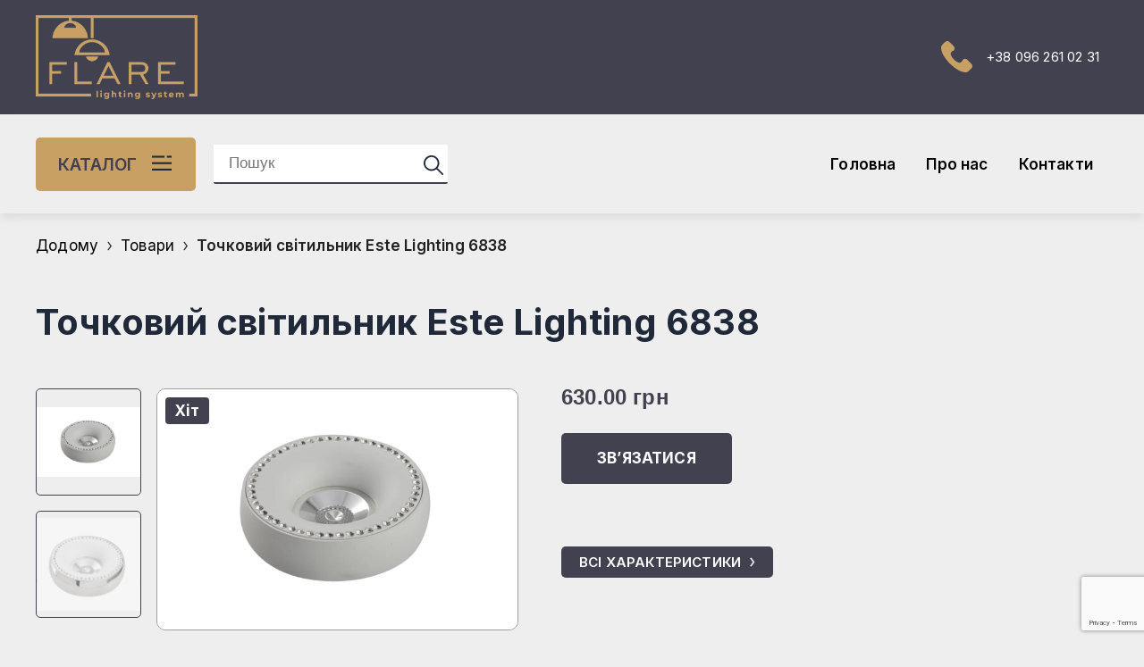

--- FILE ---
content_type: text/html; charset=utf-8
request_url: https://www.google.com/recaptcha/api2/anchor?ar=1&k=6LfWoGMpAAAAAIxBRyNwVj74nPZmAcQL63ikEXGM&co=aHR0cHM6Ly9mbGFyZS5jb20udWE6NDQz&hl=en&v=PoyoqOPhxBO7pBk68S4YbpHZ&size=invisible&anchor-ms=20000&execute-ms=30000&cb=oy4le7ejfti8
body_size: 48602
content:
<!DOCTYPE HTML><html dir="ltr" lang="en"><head><meta http-equiv="Content-Type" content="text/html; charset=UTF-8">
<meta http-equiv="X-UA-Compatible" content="IE=edge">
<title>reCAPTCHA</title>
<style type="text/css">
/* cyrillic-ext */
@font-face {
  font-family: 'Roboto';
  font-style: normal;
  font-weight: 400;
  font-stretch: 100%;
  src: url(//fonts.gstatic.com/s/roboto/v48/KFO7CnqEu92Fr1ME7kSn66aGLdTylUAMa3GUBHMdazTgWw.woff2) format('woff2');
  unicode-range: U+0460-052F, U+1C80-1C8A, U+20B4, U+2DE0-2DFF, U+A640-A69F, U+FE2E-FE2F;
}
/* cyrillic */
@font-face {
  font-family: 'Roboto';
  font-style: normal;
  font-weight: 400;
  font-stretch: 100%;
  src: url(//fonts.gstatic.com/s/roboto/v48/KFO7CnqEu92Fr1ME7kSn66aGLdTylUAMa3iUBHMdazTgWw.woff2) format('woff2');
  unicode-range: U+0301, U+0400-045F, U+0490-0491, U+04B0-04B1, U+2116;
}
/* greek-ext */
@font-face {
  font-family: 'Roboto';
  font-style: normal;
  font-weight: 400;
  font-stretch: 100%;
  src: url(//fonts.gstatic.com/s/roboto/v48/KFO7CnqEu92Fr1ME7kSn66aGLdTylUAMa3CUBHMdazTgWw.woff2) format('woff2');
  unicode-range: U+1F00-1FFF;
}
/* greek */
@font-face {
  font-family: 'Roboto';
  font-style: normal;
  font-weight: 400;
  font-stretch: 100%;
  src: url(//fonts.gstatic.com/s/roboto/v48/KFO7CnqEu92Fr1ME7kSn66aGLdTylUAMa3-UBHMdazTgWw.woff2) format('woff2');
  unicode-range: U+0370-0377, U+037A-037F, U+0384-038A, U+038C, U+038E-03A1, U+03A3-03FF;
}
/* math */
@font-face {
  font-family: 'Roboto';
  font-style: normal;
  font-weight: 400;
  font-stretch: 100%;
  src: url(//fonts.gstatic.com/s/roboto/v48/KFO7CnqEu92Fr1ME7kSn66aGLdTylUAMawCUBHMdazTgWw.woff2) format('woff2');
  unicode-range: U+0302-0303, U+0305, U+0307-0308, U+0310, U+0312, U+0315, U+031A, U+0326-0327, U+032C, U+032F-0330, U+0332-0333, U+0338, U+033A, U+0346, U+034D, U+0391-03A1, U+03A3-03A9, U+03B1-03C9, U+03D1, U+03D5-03D6, U+03F0-03F1, U+03F4-03F5, U+2016-2017, U+2034-2038, U+203C, U+2040, U+2043, U+2047, U+2050, U+2057, U+205F, U+2070-2071, U+2074-208E, U+2090-209C, U+20D0-20DC, U+20E1, U+20E5-20EF, U+2100-2112, U+2114-2115, U+2117-2121, U+2123-214F, U+2190, U+2192, U+2194-21AE, U+21B0-21E5, U+21F1-21F2, U+21F4-2211, U+2213-2214, U+2216-22FF, U+2308-230B, U+2310, U+2319, U+231C-2321, U+2336-237A, U+237C, U+2395, U+239B-23B7, U+23D0, U+23DC-23E1, U+2474-2475, U+25AF, U+25B3, U+25B7, U+25BD, U+25C1, U+25CA, U+25CC, U+25FB, U+266D-266F, U+27C0-27FF, U+2900-2AFF, U+2B0E-2B11, U+2B30-2B4C, U+2BFE, U+3030, U+FF5B, U+FF5D, U+1D400-1D7FF, U+1EE00-1EEFF;
}
/* symbols */
@font-face {
  font-family: 'Roboto';
  font-style: normal;
  font-weight: 400;
  font-stretch: 100%;
  src: url(//fonts.gstatic.com/s/roboto/v48/KFO7CnqEu92Fr1ME7kSn66aGLdTylUAMaxKUBHMdazTgWw.woff2) format('woff2');
  unicode-range: U+0001-000C, U+000E-001F, U+007F-009F, U+20DD-20E0, U+20E2-20E4, U+2150-218F, U+2190, U+2192, U+2194-2199, U+21AF, U+21E6-21F0, U+21F3, U+2218-2219, U+2299, U+22C4-22C6, U+2300-243F, U+2440-244A, U+2460-24FF, U+25A0-27BF, U+2800-28FF, U+2921-2922, U+2981, U+29BF, U+29EB, U+2B00-2BFF, U+4DC0-4DFF, U+FFF9-FFFB, U+10140-1018E, U+10190-1019C, U+101A0, U+101D0-101FD, U+102E0-102FB, U+10E60-10E7E, U+1D2C0-1D2D3, U+1D2E0-1D37F, U+1F000-1F0FF, U+1F100-1F1AD, U+1F1E6-1F1FF, U+1F30D-1F30F, U+1F315, U+1F31C, U+1F31E, U+1F320-1F32C, U+1F336, U+1F378, U+1F37D, U+1F382, U+1F393-1F39F, U+1F3A7-1F3A8, U+1F3AC-1F3AF, U+1F3C2, U+1F3C4-1F3C6, U+1F3CA-1F3CE, U+1F3D4-1F3E0, U+1F3ED, U+1F3F1-1F3F3, U+1F3F5-1F3F7, U+1F408, U+1F415, U+1F41F, U+1F426, U+1F43F, U+1F441-1F442, U+1F444, U+1F446-1F449, U+1F44C-1F44E, U+1F453, U+1F46A, U+1F47D, U+1F4A3, U+1F4B0, U+1F4B3, U+1F4B9, U+1F4BB, U+1F4BF, U+1F4C8-1F4CB, U+1F4D6, U+1F4DA, U+1F4DF, U+1F4E3-1F4E6, U+1F4EA-1F4ED, U+1F4F7, U+1F4F9-1F4FB, U+1F4FD-1F4FE, U+1F503, U+1F507-1F50B, U+1F50D, U+1F512-1F513, U+1F53E-1F54A, U+1F54F-1F5FA, U+1F610, U+1F650-1F67F, U+1F687, U+1F68D, U+1F691, U+1F694, U+1F698, U+1F6AD, U+1F6B2, U+1F6B9-1F6BA, U+1F6BC, U+1F6C6-1F6CF, U+1F6D3-1F6D7, U+1F6E0-1F6EA, U+1F6F0-1F6F3, U+1F6F7-1F6FC, U+1F700-1F7FF, U+1F800-1F80B, U+1F810-1F847, U+1F850-1F859, U+1F860-1F887, U+1F890-1F8AD, U+1F8B0-1F8BB, U+1F8C0-1F8C1, U+1F900-1F90B, U+1F93B, U+1F946, U+1F984, U+1F996, U+1F9E9, U+1FA00-1FA6F, U+1FA70-1FA7C, U+1FA80-1FA89, U+1FA8F-1FAC6, U+1FACE-1FADC, U+1FADF-1FAE9, U+1FAF0-1FAF8, U+1FB00-1FBFF;
}
/* vietnamese */
@font-face {
  font-family: 'Roboto';
  font-style: normal;
  font-weight: 400;
  font-stretch: 100%;
  src: url(//fonts.gstatic.com/s/roboto/v48/KFO7CnqEu92Fr1ME7kSn66aGLdTylUAMa3OUBHMdazTgWw.woff2) format('woff2');
  unicode-range: U+0102-0103, U+0110-0111, U+0128-0129, U+0168-0169, U+01A0-01A1, U+01AF-01B0, U+0300-0301, U+0303-0304, U+0308-0309, U+0323, U+0329, U+1EA0-1EF9, U+20AB;
}
/* latin-ext */
@font-face {
  font-family: 'Roboto';
  font-style: normal;
  font-weight: 400;
  font-stretch: 100%;
  src: url(//fonts.gstatic.com/s/roboto/v48/KFO7CnqEu92Fr1ME7kSn66aGLdTylUAMa3KUBHMdazTgWw.woff2) format('woff2');
  unicode-range: U+0100-02BA, U+02BD-02C5, U+02C7-02CC, U+02CE-02D7, U+02DD-02FF, U+0304, U+0308, U+0329, U+1D00-1DBF, U+1E00-1E9F, U+1EF2-1EFF, U+2020, U+20A0-20AB, U+20AD-20C0, U+2113, U+2C60-2C7F, U+A720-A7FF;
}
/* latin */
@font-face {
  font-family: 'Roboto';
  font-style: normal;
  font-weight: 400;
  font-stretch: 100%;
  src: url(//fonts.gstatic.com/s/roboto/v48/KFO7CnqEu92Fr1ME7kSn66aGLdTylUAMa3yUBHMdazQ.woff2) format('woff2');
  unicode-range: U+0000-00FF, U+0131, U+0152-0153, U+02BB-02BC, U+02C6, U+02DA, U+02DC, U+0304, U+0308, U+0329, U+2000-206F, U+20AC, U+2122, U+2191, U+2193, U+2212, U+2215, U+FEFF, U+FFFD;
}
/* cyrillic-ext */
@font-face {
  font-family: 'Roboto';
  font-style: normal;
  font-weight: 500;
  font-stretch: 100%;
  src: url(//fonts.gstatic.com/s/roboto/v48/KFO7CnqEu92Fr1ME7kSn66aGLdTylUAMa3GUBHMdazTgWw.woff2) format('woff2');
  unicode-range: U+0460-052F, U+1C80-1C8A, U+20B4, U+2DE0-2DFF, U+A640-A69F, U+FE2E-FE2F;
}
/* cyrillic */
@font-face {
  font-family: 'Roboto';
  font-style: normal;
  font-weight: 500;
  font-stretch: 100%;
  src: url(//fonts.gstatic.com/s/roboto/v48/KFO7CnqEu92Fr1ME7kSn66aGLdTylUAMa3iUBHMdazTgWw.woff2) format('woff2');
  unicode-range: U+0301, U+0400-045F, U+0490-0491, U+04B0-04B1, U+2116;
}
/* greek-ext */
@font-face {
  font-family: 'Roboto';
  font-style: normal;
  font-weight: 500;
  font-stretch: 100%;
  src: url(//fonts.gstatic.com/s/roboto/v48/KFO7CnqEu92Fr1ME7kSn66aGLdTylUAMa3CUBHMdazTgWw.woff2) format('woff2');
  unicode-range: U+1F00-1FFF;
}
/* greek */
@font-face {
  font-family: 'Roboto';
  font-style: normal;
  font-weight: 500;
  font-stretch: 100%;
  src: url(//fonts.gstatic.com/s/roboto/v48/KFO7CnqEu92Fr1ME7kSn66aGLdTylUAMa3-UBHMdazTgWw.woff2) format('woff2');
  unicode-range: U+0370-0377, U+037A-037F, U+0384-038A, U+038C, U+038E-03A1, U+03A3-03FF;
}
/* math */
@font-face {
  font-family: 'Roboto';
  font-style: normal;
  font-weight: 500;
  font-stretch: 100%;
  src: url(//fonts.gstatic.com/s/roboto/v48/KFO7CnqEu92Fr1ME7kSn66aGLdTylUAMawCUBHMdazTgWw.woff2) format('woff2');
  unicode-range: U+0302-0303, U+0305, U+0307-0308, U+0310, U+0312, U+0315, U+031A, U+0326-0327, U+032C, U+032F-0330, U+0332-0333, U+0338, U+033A, U+0346, U+034D, U+0391-03A1, U+03A3-03A9, U+03B1-03C9, U+03D1, U+03D5-03D6, U+03F0-03F1, U+03F4-03F5, U+2016-2017, U+2034-2038, U+203C, U+2040, U+2043, U+2047, U+2050, U+2057, U+205F, U+2070-2071, U+2074-208E, U+2090-209C, U+20D0-20DC, U+20E1, U+20E5-20EF, U+2100-2112, U+2114-2115, U+2117-2121, U+2123-214F, U+2190, U+2192, U+2194-21AE, U+21B0-21E5, U+21F1-21F2, U+21F4-2211, U+2213-2214, U+2216-22FF, U+2308-230B, U+2310, U+2319, U+231C-2321, U+2336-237A, U+237C, U+2395, U+239B-23B7, U+23D0, U+23DC-23E1, U+2474-2475, U+25AF, U+25B3, U+25B7, U+25BD, U+25C1, U+25CA, U+25CC, U+25FB, U+266D-266F, U+27C0-27FF, U+2900-2AFF, U+2B0E-2B11, U+2B30-2B4C, U+2BFE, U+3030, U+FF5B, U+FF5D, U+1D400-1D7FF, U+1EE00-1EEFF;
}
/* symbols */
@font-face {
  font-family: 'Roboto';
  font-style: normal;
  font-weight: 500;
  font-stretch: 100%;
  src: url(//fonts.gstatic.com/s/roboto/v48/KFO7CnqEu92Fr1ME7kSn66aGLdTylUAMaxKUBHMdazTgWw.woff2) format('woff2');
  unicode-range: U+0001-000C, U+000E-001F, U+007F-009F, U+20DD-20E0, U+20E2-20E4, U+2150-218F, U+2190, U+2192, U+2194-2199, U+21AF, U+21E6-21F0, U+21F3, U+2218-2219, U+2299, U+22C4-22C6, U+2300-243F, U+2440-244A, U+2460-24FF, U+25A0-27BF, U+2800-28FF, U+2921-2922, U+2981, U+29BF, U+29EB, U+2B00-2BFF, U+4DC0-4DFF, U+FFF9-FFFB, U+10140-1018E, U+10190-1019C, U+101A0, U+101D0-101FD, U+102E0-102FB, U+10E60-10E7E, U+1D2C0-1D2D3, U+1D2E0-1D37F, U+1F000-1F0FF, U+1F100-1F1AD, U+1F1E6-1F1FF, U+1F30D-1F30F, U+1F315, U+1F31C, U+1F31E, U+1F320-1F32C, U+1F336, U+1F378, U+1F37D, U+1F382, U+1F393-1F39F, U+1F3A7-1F3A8, U+1F3AC-1F3AF, U+1F3C2, U+1F3C4-1F3C6, U+1F3CA-1F3CE, U+1F3D4-1F3E0, U+1F3ED, U+1F3F1-1F3F3, U+1F3F5-1F3F7, U+1F408, U+1F415, U+1F41F, U+1F426, U+1F43F, U+1F441-1F442, U+1F444, U+1F446-1F449, U+1F44C-1F44E, U+1F453, U+1F46A, U+1F47D, U+1F4A3, U+1F4B0, U+1F4B3, U+1F4B9, U+1F4BB, U+1F4BF, U+1F4C8-1F4CB, U+1F4D6, U+1F4DA, U+1F4DF, U+1F4E3-1F4E6, U+1F4EA-1F4ED, U+1F4F7, U+1F4F9-1F4FB, U+1F4FD-1F4FE, U+1F503, U+1F507-1F50B, U+1F50D, U+1F512-1F513, U+1F53E-1F54A, U+1F54F-1F5FA, U+1F610, U+1F650-1F67F, U+1F687, U+1F68D, U+1F691, U+1F694, U+1F698, U+1F6AD, U+1F6B2, U+1F6B9-1F6BA, U+1F6BC, U+1F6C6-1F6CF, U+1F6D3-1F6D7, U+1F6E0-1F6EA, U+1F6F0-1F6F3, U+1F6F7-1F6FC, U+1F700-1F7FF, U+1F800-1F80B, U+1F810-1F847, U+1F850-1F859, U+1F860-1F887, U+1F890-1F8AD, U+1F8B0-1F8BB, U+1F8C0-1F8C1, U+1F900-1F90B, U+1F93B, U+1F946, U+1F984, U+1F996, U+1F9E9, U+1FA00-1FA6F, U+1FA70-1FA7C, U+1FA80-1FA89, U+1FA8F-1FAC6, U+1FACE-1FADC, U+1FADF-1FAE9, U+1FAF0-1FAF8, U+1FB00-1FBFF;
}
/* vietnamese */
@font-face {
  font-family: 'Roboto';
  font-style: normal;
  font-weight: 500;
  font-stretch: 100%;
  src: url(//fonts.gstatic.com/s/roboto/v48/KFO7CnqEu92Fr1ME7kSn66aGLdTylUAMa3OUBHMdazTgWw.woff2) format('woff2');
  unicode-range: U+0102-0103, U+0110-0111, U+0128-0129, U+0168-0169, U+01A0-01A1, U+01AF-01B0, U+0300-0301, U+0303-0304, U+0308-0309, U+0323, U+0329, U+1EA0-1EF9, U+20AB;
}
/* latin-ext */
@font-face {
  font-family: 'Roboto';
  font-style: normal;
  font-weight: 500;
  font-stretch: 100%;
  src: url(//fonts.gstatic.com/s/roboto/v48/KFO7CnqEu92Fr1ME7kSn66aGLdTylUAMa3KUBHMdazTgWw.woff2) format('woff2');
  unicode-range: U+0100-02BA, U+02BD-02C5, U+02C7-02CC, U+02CE-02D7, U+02DD-02FF, U+0304, U+0308, U+0329, U+1D00-1DBF, U+1E00-1E9F, U+1EF2-1EFF, U+2020, U+20A0-20AB, U+20AD-20C0, U+2113, U+2C60-2C7F, U+A720-A7FF;
}
/* latin */
@font-face {
  font-family: 'Roboto';
  font-style: normal;
  font-weight: 500;
  font-stretch: 100%;
  src: url(//fonts.gstatic.com/s/roboto/v48/KFO7CnqEu92Fr1ME7kSn66aGLdTylUAMa3yUBHMdazQ.woff2) format('woff2');
  unicode-range: U+0000-00FF, U+0131, U+0152-0153, U+02BB-02BC, U+02C6, U+02DA, U+02DC, U+0304, U+0308, U+0329, U+2000-206F, U+20AC, U+2122, U+2191, U+2193, U+2212, U+2215, U+FEFF, U+FFFD;
}
/* cyrillic-ext */
@font-face {
  font-family: 'Roboto';
  font-style: normal;
  font-weight: 900;
  font-stretch: 100%;
  src: url(//fonts.gstatic.com/s/roboto/v48/KFO7CnqEu92Fr1ME7kSn66aGLdTylUAMa3GUBHMdazTgWw.woff2) format('woff2');
  unicode-range: U+0460-052F, U+1C80-1C8A, U+20B4, U+2DE0-2DFF, U+A640-A69F, U+FE2E-FE2F;
}
/* cyrillic */
@font-face {
  font-family: 'Roboto';
  font-style: normal;
  font-weight: 900;
  font-stretch: 100%;
  src: url(//fonts.gstatic.com/s/roboto/v48/KFO7CnqEu92Fr1ME7kSn66aGLdTylUAMa3iUBHMdazTgWw.woff2) format('woff2');
  unicode-range: U+0301, U+0400-045F, U+0490-0491, U+04B0-04B1, U+2116;
}
/* greek-ext */
@font-face {
  font-family: 'Roboto';
  font-style: normal;
  font-weight: 900;
  font-stretch: 100%;
  src: url(//fonts.gstatic.com/s/roboto/v48/KFO7CnqEu92Fr1ME7kSn66aGLdTylUAMa3CUBHMdazTgWw.woff2) format('woff2');
  unicode-range: U+1F00-1FFF;
}
/* greek */
@font-face {
  font-family: 'Roboto';
  font-style: normal;
  font-weight: 900;
  font-stretch: 100%;
  src: url(//fonts.gstatic.com/s/roboto/v48/KFO7CnqEu92Fr1ME7kSn66aGLdTylUAMa3-UBHMdazTgWw.woff2) format('woff2');
  unicode-range: U+0370-0377, U+037A-037F, U+0384-038A, U+038C, U+038E-03A1, U+03A3-03FF;
}
/* math */
@font-face {
  font-family: 'Roboto';
  font-style: normal;
  font-weight: 900;
  font-stretch: 100%;
  src: url(//fonts.gstatic.com/s/roboto/v48/KFO7CnqEu92Fr1ME7kSn66aGLdTylUAMawCUBHMdazTgWw.woff2) format('woff2');
  unicode-range: U+0302-0303, U+0305, U+0307-0308, U+0310, U+0312, U+0315, U+031A, U+0326-0327, U+032C, U+032F-0330, U+0332-0333, U+0338, U+033A, U+0346, U+034D, U+0391-03A1, U+03A3-03A9, U+03B1-03C9, U+03D1, U+03D5-03D6, U+03F0-03F1, U+03F4-03F5, U+2016-2017, U+2034-2038, U+203C, U+2040, U+2043, U+2047, U+2050, U+2057, U+205F, U+2070-2071, U+2074-208E, U+2090-209C, U+20D0-20DC, U+20E1, U+20E5-20EF, U+2100-2112, U+2114-2115, U+2117-2121, U+2123-214F, U+2190, U+2192, U+2194-21AE, U+21B0-21E5, U+21F1-21F2, U+21F4-2211, U+2213-2214, U+2216-22FF, U+2308-230B, U+2310, U+2319, U+231C-2321, U+2336-237A, U+237C, U+2395, U+239B-23B7, U+23D0, U+23DC-23E1, U+2474-2475, U+25AF, U+25B3, U+25B7, U+25BD, U+25C1, U+25CA, U+25CC, U+25FB, U+266D-266F, U+27C0-27FF, U+2900-2AFF, U+2B0E-2B11, U+2B30-2B4C, U+2BFE, U+3030, U+FF5B, U+FF5D, U+1D400-1D7FF, U+1EE00-1EEFF;
}
/* symbols */
@font-face {
  font-family: 'Roboto';
  font-style: normal;
  font-weight: 900;
  font-stretch: 100%;
  src: url(//fonts.gstatic.com/s/roboto/v48/KFO7CnqEu92Fr1ME7kSn66aGLdTylUAMaxKUBHMdazTgWw.woff2) format('woff2');
  unicode-range: U+0001-000C, U+000E-001F, U+007F-009F, U+20DD-20E0, U+20E2-20E4, U+2150-218F, U+2190, U+2192, U+2194-2199, U+21AF, U+21E6-21F0, U+21F3, U+2218-2219, U+2299, U+22C4-22C6, U+2300-243F, U+2440-244A, U+2460-24FF, U+25A0-27BF, U+2800-28FF, U+2921-2922, U+2981, U+29BF, U+29EB, U+2B00-2BFF, U+4DC0-4DFF, U+FFF9-FFFB, U+10140-1018E, U+10190-1019C, U+101A0, U+101D0-101FD, U+102E0-102FB, U+10E60-10E7E, U+1D2C0-1D2D3, U+1D2E0-1D37F, U+1F000-1F0FF, U+1F100-1F1AD, U+1F1E6-1F1FF, U+1F30D-1F30F, U+1F315, U+1F31C, U+1F31E, U+1F320-1F32C, U+1F336, U+1F378, U+1F37D, U+1F382, U+1F393-1F39F, U+1F3A7-1F3A8, U+1F3AC-1F3AF, U+1F3C2, U+1F3C4-1F3C6, U+1F3CA-1F3CE, U+1F3D4-1F3E0, U+1F3ED, U+1F3F1-1F3F3, U+1F3F5-1F3F7, U+1F408, U+1F415, U+1F41F, U+1F426, U+1F43F, U+1F441-1F442, U+1F444, U+1F446-1F449, U+1F44C-1F44E, U+1F453, U+1F46A, U+1F47D, U+1F4A3, U+1F4B0, U+1F4B3, U+1F4B9, U+1F4BB, U+1F4BF, U+1F4C8-1F4CB, U+1F4D6, U+1F4DA, U+1F4DF, U+1F4E3-1F4E6, U+1F4EA-1F4ED, U+1F4F7, U+1F4F9-1F4FB, U+1F4FD-1F4FE, U+1F503, U+1F507-1F50B, U+1F50D, U+1F512-1F513, U+1F53E-1F54A, U+1F54F-1F5FA, U+1F610, U+1F650-1F67F, U+1F687, U+1F68D, U+1F691, U+1F694, U+1F698, U+1F6AD, U+1F6B2, U+1F6B9-1F6BA, U+1F6BC, U+1F6C6-1F6CF, U+1F6D3-1F6D7, U+1F6E0-1F6EA, U+1F6F0-1F6F3, U+1F6F7-1F6FC, U+1F700-1F7FF, U+1F800-1F80B, U+1F810-1F847, U+1F850-1F859, U+1F860-1F887, U+1F890-1F8AD, U+1F8B0-1F8BB, U+1F8C0-1F8C1, U+1F900-1F90B, U+1F93B, U+1F946, U+1F984, U+1F996, U+1F9E9, U+1FA00-1FA6F, U+1FA70-1FA7C, U+1FA80-1FA89, U+1FA8F-1FAC6, U+1FACE-1FADC, U+1FADF-1FAE9, U+1FAF0-1FAF8, U+1FB00-1FBFF;
}
/* vietnamese */
@font-face {
  font-family: 'Roboto';
  font-style: normal;
  font-weight: 900;
  font-stretch: 100%;
  src: url(//fonts.gstatic.com/s/roboto/v48/KFO7CnqEu92Fr1ME7kSn66aGLdTylUAMa3OUBHMdazTgWw.woff2) format('woff2');
  unicode-range: U+0102-0103, U+0110-0111, U+0128-0129, U+0168-0169, U+01A0-01A1, U+01AF-01B0, U+0300-0301, U+0303-0304, U+0308-0309, U+0323, U+0329, U+1EA0-1EF9, U+20AB;
}
/* latin-ext */
@font-face {
  font-family: 'Roboto';
  font-style: normal;
  font-weight: 900;
  font-stretch: 100%;
  src: url(//fonts.gstatic.com/s/roboto/v48/KFO7CnqEu92Fr1ME7kSn66aGLdTylUAMa3KUBHMdazTgWw.woff2) format('woff2');
  unicode-range: U+0100-02BA, U+02BD-02C5, U+02C7-02CC, U+02CE-02D7, U+02DD-02FF, U+0304, U+0308, U+0329, U+1D00-1DBF, U+1E00-1E9F, U+1EF2-1EFF, U+2020, U+20A0-20AB, U+20AD-20C0, U+2113, U+2C60-2C7F, U+A720-A7FF;
}
/* latin */
@font-face {
  font-family: 'Roboto';
  font-style: normal;
  font-weight: 900;
  font-stretch: 100%;
  src: url(//fonts.gstatic.com/s/roboto/v48/KFO7CnqEu92Fr1ME7kSn66aGLdTylUAMa3yUBHMdazQ.woff2) format('woff2');
  unicode-range: U+0000-00FF, U+0131, U+0152-0153, U+02BB-02BC, U+02C6, U+02DA, U+02DC, U+0304, U+0308, U+0329, U+2000-206F, U+20AC, U+2122, U+2191, U+2193, U+2212, U+2215, U+FEFF, U+FFFD;
}

</style>
<link rel="stylesheet" type="text/css" href="https://www.gstatic.com/recaptcha/releases/PoyoqOPhxBO7pBk68S4YbpHZ/styles__ltr.css">
<script nonce="U4GMePJN-0xsTGhljKh7jA" type="text/javascript">window['__recaptcha_api'] = 'https://www.google.com/recaptcha/api2/';</script>
<script type="text/javascript" src="https://www.gstatic.com/recaptcha/releases/PoyoqOPhxBO7pBk68S4YbpHZ/recaptcha__en.js" nonce="U4GMePJN-0xsTGhljKh7jA">
      
    </script></head>
<body><div id="rc-anchor-alert" class="rc-anchor-alert"></div>
<input type="hidden" id="recaptcha-token" value="[base64]">
<script type="text/javascript" nonce="U4GMePJN-0xsTGhljKh7jA">
      recaptcha.anchor.Main.init("[\x22ainput\x22,[\x22bgdata\x22,\x22\x22,\[base64]/[base64]/[base64]/[base64]/[base64]/[base64]/KGcoTywyNTMsTy5PKSxVRyhPLEMpKTpnKE8sMjUzLEMpLE8pKSxsKSksTykpfSxieT1mdW5jdGlvbihDLE8sdSxsKXtmb3IobD0odT1SKEMpLDApO08+MDtPLS0pbD1sPDw4fFooQyk7ZyhDLHUsbCl9LFVHPWZ1bmN0aW9uKEMsTyl7Qy5pLmxlbmd0aD4xMDQ/[base64]/[base64]/[base64]/[base64]/[base64]/[base64]/[base64]\\u003d\x22,\[base64]\\u003d\\u003d\x22,\x22wqdZw5rDusOxw4vDicKGwqAaw6tzw4/Dg8KSUQ/CpsODOcOJwo9TRcKJVBs4w7Zgw5jCh8KYERJowpYBw4XClGtKw6BYIxdDLMK1BhfClsODwprDtGzCug8kVFwWIcKWQcO4wqXDqyxydFPCi8OPDcOhb0B1BQ9zw6/CnXQND3omw6rDt8OMw7tvwrjDsVwOWwkHw7PDpSU9wpXDqMOAw7cGw7EgDm7CtsOGT8OYw7ssHMKsw5lYYAXDusOZd8OzWcOjTC3Cg2PCjRTDsWvCsMKOGsKyJsOfEFHDgi7DuATDhMO6wovCoMK4w64AWcOuw7BZOD7DrknCll/CpkjDpQYebVXDqMO2w5HDrcK1wrXCh21SYmzCgFB9T8Kww7LCv8KzwozCnT3Djxg6VlQGF2N7UnXDgFDCmcK5wrbClsKoO8OUwqjDrcOha33Dnl/[base64]/[base64]/DlgM3VcODOsOWw5JQO8Khw6BtbXLDpWNkwp3DsCfDmmVkRDLDhsOHHsOGLcOjw5Unw6UdaMORHXxUwrjDssOIw6PCicKWK2YAKsO5YMKaw5zDj8OAAsKtI8KAwqF8JsOgY8O5QMOZGMOeXsOswo7CsAZmwoJFbcK+SE0cM8K+wqjDkQrCvBd9w7jCh2jCgsKzw7/DtjHCuMOCwqjDsMK4QcOnCyLChcOiM8K9MiZVVGZabgvCo3Jdw7TChU3DvGfCvsO/F8OnfkocJ1/Du8KSw5sDLzjCisOewr3DnMKrw70LLMK7wrtIU8KuCMOMRsO6w4bDtcKuI0rCiiNcG0YHwpcbUcOTVAJ1dMOMwp7Ct8OOwrJfEsOMw5fDtSs5wpXDtMKjwr3DjMKBwoxZw4PCv1XDqz7ClcK3wrbClcOOwq/[base64]/Dp8O0wrbCoBzDm8OPw7JIw7fCqjDCkVwsP8O7woDDvgR8AEfCp1oZNsKQHsKUGsKcCXjDkit8wpfCu8OyOEDCi3s0WcO8AcKawq8rUEvDiDt8w77CqBxiwrPDtkkhXcK3YcOZHmLCp8Oqw7vCrQrDoV8RVMOaw63Dl8OvNRrCisKNL8O+w6A7Yk/DnG03w7fDr3c6w4dpwqlowrrCt8K/wr/Cgi4kwoLDlxsOX8K3ERYmV8OwG21PwpIGw7AeBC3DsHvCj8Opw4Nnw6jDjsOPw6RVw7VXw5BQwqHCkcO8NsOgPEcZTCTCkcKGw6wjwo/DosOdwrA/UBpSa0o4w51gVcOYw7sHT8KTdgdxwoHDssOEw4XDvAtZwroJwoDCpTrDs3lPNcKhw7TDssKEwrF9EgzDujTDvMOKwphKwoodw60rwqcvwo8xVg/Coi95QzkUHsKlWT/DuMOrJlfCg1sMJFZnw5wKwqjCjCsawowkQibCpSV8w63DkCpxw4jDiEPDnDYkHcOrwqTDmkIswqbDklpGw4oeBsOAQMKkc8OBJsKlLsKSeEByw6IswrzDjQkHKz4aworCtcK3KxBOwr3DvFoQwokyw73CsgfCvD/CiBfDn8OlYMKTw79Awq4yw6kEA8Oowq/CtH8pQMO7WE7Do0TDqMO8WSLDgBJpcGpsa8KYKDglwoMGwq/DgExhw53DucKmw77CjAEtKMKNwrbDrMO/wpx1woQpLE4+SSDCgjrDlQTDjUfCmMKZN8KjwpfDngzCtlYSw7sNL8KIJnrCusKKw5TCg8KvBcK5YzJbwptcwr4Iw41nwrsBZ8K9JSgRDh1/TcO7E3XCrMKew4ZSwpHDjCJcw6QTwqEgwr1een1pAm0PP8OgLQXClmfDhcOrf0xdwobDu8Obw5U1wpjDnGsFZzQbw4rCucKhPMOhHsKEw4xnZXLCiDjCsFJdwo9fC8KOw73DkMKRB8KobELDpcOoH8OVGMKXM1/[base64]/Cv8OaFj9Cw7TDmMOywrXDssOqacKVCVhww4sgwrY3wqnDtMOfw4YlBnTCp8Kyw4RoOTI2woY/[base64]/PsKSwpUGwp4Fw5sFbgtydMK5w7gKYRdZw7xww6LDvHUbYsOgXTkqYS/CnFHDkWB7wrEmwpXCq8O8F8ObB2diKcOtBsOfw6UFwpFPQRXDkiUiJMKPQD3CjxrDh8K0woZqEsOuasOtwrQVwrBSw4rCvxJjw5c3w7NoTMOiClwhw5fDj8KuLQ/DksOEw55ywpFIwpk3SXHDr13DonXDhCUhMgR9VsKcJMKUw6wHIwbCjcKMw6/CssKqC1XDl2nCuMOEFsKVHiHCh8K/w5s4wroJwrfDhHoqwp/CuDvChsKEwqJCGzV7w5lqwpbCnMOVWhbDpSvDsMKbbMOdTUUJwrLDohnCqjQpdMORw4xzHcOWVFFkwoM1L8O4d8OoS8OZNxEJwo4nw7bDrsOkwonCnsOFwpRLw5jDjcOWGsKMf8KNCybCjyPDoz7CjHY/w5HCk8Ohw48dw6vCrsKKKMOtwp5+w53CicKUw7LDncKkwqvDpEzCiw/[base64]/CnDhJwpUCw6B1Pg7CucKlOsOsw7t3P8ONbWzDtsO6wqjDilV5w4RtBcKRwpZFM8KVbW0Bwr4hwpzCiMORwqxuwps7w5AMeinCs8KUwo/CrcOwwoEjFsOBw7jDiy4kwpXDuMOgwpXDl0wYIcKLwpcWLDRJVMOHw4DDksKAwrVDRiR1w4odwpTCjizCmxFSVMOBw4/CmyTCvsKUPsO0TcK3wqEVwqltMzkEw4LCqnXCt8OSGsObw7Jyw7NzDsOAwoxewr/CkAh7Nz4uTnVKw6MiZsKYw6VAw5vDgsOMw4Y5w5rDlGTCqcOEwqnDjCbDigUzw7YmDlbDoQZgw4rDpknCiRDCsMOyw5jCl8KXBcK7wqJKwoM1d2JzSXJcw5YZw6PDjFLDtsOKwqDChcKTwo/[base64]/wrnCpxDDqFjDmcKqDkTChFQFFsOpwr4tw5sSWsKiGk8NW8OQXMKIw7sMwokwIlRYdMOkw5bCnsOuL8OFHT/CosOjf8KTwp3DisOqw5kNw7/[base64]/CoMKnwpEww58Nw6AOMcO3w7VtwocsDAvCoTjCjcK5w4MFw7s+w73CocKgGMKFVSfDo8OfFsOseWTCksKgMwXDoxB0YALDpCPDg04mb8KFE8K2wo/[base64]/wrLCtsKnw6B1w6Uiw7LChcO5V1Qda8KVA8Osw5bCiMOMfsKWw5EMEMK+wqzDlix2XcKzU8K0MMO+C8O8H3HCv8KORnFhZB1mw64VKgN/e8KJwoxQUDBsw7kFw53CuwrDgl92wqY5eijClsOuwrYTScKowrEVwpLDhGvCkQpDIl/CsMKUG8KiGGvDrmTDpiQjw77CmUQ3IsK9woV+eCnDh8OowqnDuMOiw4rDt8OYe8OCNsKVccO7QsOnw6lCRMKIKDpCwrvCg0fDjMK3GMOmw6YnJcKmXcOewq9pw5lkw5jCmsK/An3DoxLCmUM4wqLClgjCu8OdaMKbwr0vd8OrWgY+wo0icsOAVzhcfRpdwpXDqcO9w77DsyJxUcK+w7QQNw7DrkMxYMONLcKuwqttw6ZEw5Vzw6HDr8K/[base64]/EX16JlAfw5DCusOPJMOmwobCusKecsKgW8OyGATCtcKXAkfCk8OCNQtNw54ZSQs3wrN4wqsEPsOowrM7w6DCr8O/wqQVEEPCqnVxNXrDpx/DhsKvw5XDs8OPIMOmwofDlnpQwphjb8KBw5VeQXHCpMK/[base64]/DtEp8w6wnw6TDmx8TYsOWwp9xBMOoN3LCm2jDtXUWfMKhbkLCm0hATcKtOMKtw5jCtxbDjHoAw7sowp9Xw7Byw6/CkcOjw4fCgMOiaTPDvX0jBmwMOQwaw41ywpcJw4pAwpFgWTDCgj/DgsKZwp0Hwr5lw4XCvVRBw5fCqz7Cm8K1w4XCvU/Dug7DtcOhHxlUccOSw5V4wpbCtMO/woluwpV4w5RzHMOuwqnDs8K3FHrCvcK3wrMxwpnDrjAFw63DnsK6JAYyXh3DsWNNYsKFD2LDocKVw7zCnyrCnsOzw4/CksKFwoMcdcKResKZHcOBwr/Dulhgw4Z8w7jCoiMaT8KhNsKtbxXCg1UGPsKIwqTDhcKrHy0Gf0zClkLChlbDmmc2F8OBWcO3d2rCrGDDoyPClWTDhcOraMOHwp3CvMO8wot5PT/Cj8OfD8O1wpbCnMK/IcO9fSlTfl3DscOzNMO+BVIPw618w7HDrS80w5fDuMKNwrMmw6EYVH4VAwJJwoJswpbCrls6QMKyw5HCpCwOOwfDviwBCsKIMMOnaQDClsODwpovdsKSOC8Aw6ctw6fDjsOkMhfDnW/[base64]/[base64]/[base64]/DgVs7wrrDnH0bwqbDmBhUwp9hFyzCmGzDvsK0w5fCrMKZwqpXw7/Cm8KhYUPDp8KrKcK6w5BVwqkow5/Csz0RwpkcwrTCriZIw4vCo8OVwrhiGSbDul1Sw5DCtkTCjmLCqsOBQ8KGfMKUw4zDosK6wq/DicKCHMOIw4/Dl8KUw6hqwqZWaQJ4YWk6BMOVVDrCusKEfcK/w5BDARQqwqV7IsOAMsOLScOpw782wqN7GMOUw6xWNMKBwoAXwoo0GsKiesO7WMOlSW11wqXCjVHDusKUwpXDvMKDWcKNZ3QYAnJrS1p+w7BDPCLCksOGwpUPfEY+w51xORnDr8Kxw7LCkS/Cl8O7VsO5McK+wq03S8OxeXs5Q1V9djLDrgrDicK3SsKvw6/Cl8KEUQ7ChsKCTA3DlsK0BiEtIMKpPcOmwqfDh3HDm8K8wrfCpMOQwp3DiiRyIid9woQVYm/Di8OYw7low5ACwolHwr3Dg8KkcH4kw6Frw7DCimbDhsKCCcOoCcOKwrvDq8KHY3IQwqEwQngCOMKpw5DDpC3Dl8OEw7AoS8KgVD8Xw6XCpVXDjhXDtTnCgcOMw4Vkc8OPw7vChMK4EsORwq8Dw6vDr0vDksO/XcKOwrkSwq1abU8uwpzCqsOoE35/wpZ2w4DCoHtdw4cVFzEpw6Mhw5jDl8OxOVk1Qg7DscOiwphhQMK3wrzDs8OpRcKAR8OJFsKYFjLCocKbwqrDn8OhCxYMKXPCgXJAwq/CjhTDt8ObD8OUAcONYF8QCsKpwqzDlsORw5lLCMO0UMKEZsOvf8OOwqlAwqRSw5DCuU0Lw5/CkH5swqjCnjB2wrTDoUhiUlFsfsOyw5UdBcKGBcOJd8OELcO5RFcFwqFIKj/DqMOJwqDCkmDCmnQyw4JZd8OXEMKMwozDmGxDUcO8wpnCqwdAw7TCpcOIwphFw6XCi8KnCBfCiMOlHnoEw5LCsMKEw7Idw40tw5/DqgFjwp7Dnmslw7nCucOOZsKvwpwkAsKcwrxfw6YUw5rDkMOmw5FhJsK4wrjChsKMwoVXw6HCgMOLw7nDvVnCugYLGzrDhBhLVQN9IMOHdMOvw7gEw4FRw5jDkUgyw6cJw4/DtQjCo8OMwonDucO1UMOyw6dVwrF9MVBXMsO8w4QVw6rDiMO/[base64]/w44FXDZwU8OUCV/Cv8K7w4hNw4vCgMKqw4wGHijDoEPCpyx2w6ggw7QQK1gIw55Pci/Dng4/w7fDgsKRDQVwwolow6cqwoPDrjjCpzjDm8OOw5bChcKWJysZcsKbwovCmDHCvw9FL8O0QMK2w7QBBsO/w4bCsMKjwrnCrsOCEAp7WB3Di3zCvcOWwr/CuDIXw4HDkMKeAHTCmcOLVcOvZ8OlwqbDmQ/CvSZjcUvClnUGwrPDjSolWcKyCsK6SGnDigXCpyEWbMOXGsO7wp/CvD4sw5bCn8KFw6M1CAHDnm5CNhDDtRYRwqLDsHbCgE/CrgsMwpw2wozClWZeEmImVMKqE0Atd8O2wrwRwpcvw4hNwrI/[base64]/CtsOIPMKkwq7DkwPCkxsEw64TIz3CmsOrS8O9RsOPfcKiS8KpwrlzaVDDtlnDi8OcFsOJw77DmVTDi3MWw6/CjsKNwr3CqMK9HjHChMO2w7oNAALDnMK7JlJic3HDlsONTxQWN8KEKMKEZsKAw6LCsMKVTMOXfsKUwrB0VBTCmcKhwovCh8O+w74KwoPCiRVLO8O7MjHCmsONCDNZwr9gwqBLOcK/wqJ7w6Ffw5DCiF7DncOiAsKgwpEKwrVrw6XDv3kyw7vCs3/CvsO9wpl4dX8swqvCiFsDwoEtYsK6w7bDrVk+w7vCmMKCQ8KuF2LDpnfDsiAowqN+wqpmKcKfeXJSwoPCl8OIwpnDrsO/wpzDksO3KsKpVsKbwrnCqMKXwrjDscKHDcO2wpoQwrFze8OLw4TCm8Oyw57CrMKKw5nCsQJbwpzCriV8CCvCmg7CrB47wpnCiMO0WMOawobDhsKvw5sWWxXCjh3Cu8KBwqLCoD0cwpsdUMKzw7rCvMKxw6HCj8KJJMOtMMK7w5DCk8K0w4HCmlrCikA/w4rDhw/[base64]/Ck8OmO1XDv8Klb8OkWU3DhgcKR8OKw6rCsQbDhsOEWEwnwoMOwqkfw6ZxDQYowqt+wpvDgWFEHcO2ZsKTw5obckUcHknChBUYwp/CpWjDnMKQNHfDsMOpPsOBw6/Di8O4BcOiOMOlIlXCisOGCSp/w7QtasKIPcO5wpvDmDgNOlPDljEiw4F0wrE2ZRFpOcK1UcK/wq5ew4oVw5F8U8KHwqViw54yW8KVE8KbwqUnw4vCisO9OARtGRrCtMOqwo7CksOFw7PDnsKjwphgAFDDpsO4UMOuw6zCkCsTJcO+w4pAPzjCj8O8wrfDgC/DvsKzKBfDuCTCkkA0dsOxAAfDksOaw4gJwqTDvmc7C05mFcOsw4I1V8KowqwzVkbDpsKicFTClcOhw4lZw7fDlMKTw7cWSTkww7XClmlGwo9KHSk1w6zDv8KLw4/[base64]/DgBs6Fx5BwrPDqMOrwqjCiFLDkT3DuMKzwrZ9w4jCsS5vwrzCiS/DscKYw5zDqwYowoAqw5tXw5DDh0PDkk/DjH/CtcKtcSbDusKgwpnDunoowpQoDMKpwo9hEMKNWsOgw4LCkMOzCArDqMKcw4B1w7BgwofChyxZdWLDm8OBwrHCukpzDcOmwonCk8KHRG/Dv8O0w7UHCMOqw7QJLsK/w7I6JcKTZh3CocKQHcOGZVDDnGVmw7gbaFHCoMKpwqnDpsONwpLDl8OLYWk/wpnDmsKawpw0TCLDhcK1UEnDvMKFUmjCgsKFwocrYsOET8KQwrwJfFzDscKZw5bDvirCt8Kcw6XCpXLCqMKTwpgtDV5hGAwzwqTDsMOMSDzDoi8kdsOow71Kw7kSwr1xAG/Cg8OpMQPCq8KlbMKww67DjQw/w5LCmGc4wotvworDqTHDrMO0w5NUO8KAwq3Do8O3w6fDq8KkwohXZwPDkyJOUMOdwrbCt8O7w5TDiMKZw73CrMKbMMKaamDCmsOBwo8sI2N0J8OvP0fCu8KDwoDCp8ORcMKhwpvDiWnDksKqwqfDnUVSw4fCiMOhHsOeNsOUeHVsMMKPSSI1Bh/[base64]/Cs8KsfcK/w7dLwqAnwpEGwrLDpMOrwrnDkMKYYcK8DiQTUUNIe8KGw59Mw7Vzw5A/[base64]/CqcORwp04WcO3Nh/DkcOkAkojCMOgw7XDmhnDrcOmR1sYwofCv0rCiMOXwr3DvMOYfgbDj8Ozwr/CvXPCvVwZw5TDtsKowqJiw5gVwrfCkMK4wrnDvULDqsK4wq/Dql8hwp5cw7kVw6fDtcK8QMKDw5oLBcOITcKabRLCpMK8wo4Nw6XCrRDCgigSeBfCtjUKwprDtj8QRRDChQnCl8OMbsKRwrwISADDl8KlFlAiwqrCg8Oow53Dq8KEUsKzw4JoDG3Cj8O/[base64]/Du17DssOVEMOTL8K0dU5HwpVeaCFrRSFWwpN0w6/DkcKnLsKpwonDlmLClsO3AsOrw7gdw6I4w4gVUkNRZgXDjSxTfMOuwp9qdz7DqMOle11ow6JnU8OmHMOuUQEPw4EGfcO3w6bCmMK8dzHCq8OjIHMhw60pXi9wYsKkworCmmd5FMO8wq3Cq8OfwofDkwzCkcO1w53Cl8OVIsO/w4bDlcOtDsOdwq7Do8OswoMEGMO1wpovw6jCtgRYwowKw70owq4JGxLCtxgNw6oLbcOBS8OafcKQw4o+EsKGWMKsw6nCg8ObZ8Knw6XCqzIIaivChm/DnD7CrMK0wp9IwpcXwp89McK7wqhqw7oRFQjCqcKkwrPCucOKw4jDl8OZwo3DoW/CncKJw4lUwqgWw67DiUDCjxPCiQAgbMOlw4dLw7HCiRDDgUfCtwUHE0PDuELDpVczw7MhBmXDqcOowqzDgcO7wrUwGsOsKsO5A8OfdsKVwrASw7AYDsOTw7olwoDDjX0cf8O+UsO6AsKdPALDqsKUGhnDscKHwpDCrnzChmsoUcOMwofCnwowWS5RwpbCl8O8woF/[base64]/DvnRjaMOPw6wEa1fCn2zCm8Kywp3DrzvCiMKAw7xIwprDtgBMPFIUY3Ftw50zwrXChx7CiVrDrE9owq1lKW4vOBjDgMOUJcOyw7k7KghMfwbDk8K6SE5nRlYabMOIZcKDLTFKZSfCgMO+ecKHGkB9bipXTQwUwq/DtxBiEcKTwo/Cs23CqlJDw6cpw70QAGNbw6XCpkzDiw3DrsKnw4gdw7ksYsKEw7wjw6fCl8KVFm/Dm8OvbMKvGMKvw47DmsK0w6/CpyTCshETFUTChwdWWEXCh8OlwokXwonDvcOiwonDqwpnwoZPOHbDmR0bwpzDu2PDg1tVwp7DqEPDoD7ChcK/w4AoAsOZPcOBw5rDp8KxfmBZw6zDucOVdUg8U8KEWxfDimE5w5fCuxFUZcO1w71iAijCnlhLw5HCi8ONwp8jw61vwqrDpMOvwpB3CFPDqzFYwpdmw7zCpsONMsKdw7/DhMKQKxF1w44IPcKhRDbDmGl7W0rCqcKDen3Dt8Kzw5LCljQawpLDvcOPw7w6w7rCmcObw7vClcKFcMKSWUhKaMOpwqMXb2nCpsOvwrXDrETCosO6w6HCqsKvbmVIeT7DvSDDiMK5QHvDkxDDv1XDsMOtw7QBwrVMw7rDicK/wp/CgMKnT0fDuMKUw5heAQxpw58oIsOgNMKFPsK1wrVbwrTDlcOhw5FXc8KGwq/DrmcPw4vDiMOecMKCwrA5XMKRZ8OWL8OrdsOdw67DiFbDpMKIMcKEHTnCqBrDvnR6wpxew67CrXPCulLCmsKJX8ORNQ/DqcObAcKNFsO4NQPCgsOfwpLDv0V7WsO9NsKMw4zDhHnDt8OzwovDisKzRcKvwo7CksOiw6jDlDgbHsOvU8OJABo+GsO4Bg7Dlj/DrMKUccOKXMKzwq7Dk8KRHBnDicKdwqjDiCxnw5bCs0psY8O4XAZjwpzDsU/DncKSw7vCqMOGw6s9NMOvwr7CrcOsP8O+wroewqvDiMKSwpzCv8O0CD0VwpJxfl7CpF3CllzCgifDuG7DlMOaBCA4w77CilzDgUNvRwbCiMKiP8OwwqXCrMKTO8OUw5XDi8Oow5NrXE4/[base64]/[base64]/wp1eIHUMJ8Oew5lOb8K3w7LCn8O2D8KWGsOIwrjClmAtPgs7w4J/SkDDiijDo2tKwrnDl3l+esO3w5/Dl8O0wrx5w7rChE5FGcKOX8OCw7xLw7fDt8OawqHCosKdw6/CtsK/MnTClRhwesKZGEkkb8OJZcOqwqXDhcKzQAjCtFXChwLCmhhpwqBhw6o3JsOgwrfDq3opPkdqw5h0ZCFawrDClUBxw7sRw7R2wp5aA8OYRlwdwonDjV/DksKJwqzCs8O0wp1JACrCqmUCw6/CpsOVwrAswoUZwrHDvXzDnnLCgsOgBcKQwrcJZiBdUcOcT8KURiFvcl1ZasOHD8KldMO1w55EJglxwpvCi8ObUcOcW8OBw43CqMKtw6bDj2zDt35cR8OEB8O8DsOZEcKEH8OBw7oQwoR7wq3DhMOkRz5gbsKHw6/Dpi7DgFtjZcK2HDojPk3DmkECHUfDtifDosOIw7fCj3dKwrDCj1knQ1d4dMOywq86w5ZWw4V7OE/CjAQowrVqfVjDojTDuBjDjMODw7DCmzBEH8O8woLDpMOGBmRPYkBjwqEjeMOiwqDCkFhUwqRQbTI8w5l8w4HCqz8vfhUSw4pcXMO5HcOXw5/[base64]/CkXA2w6Q+wosJw45/w4JtwoPCtMOGFcOga8KIwprDmcK9wot2OcO8EAbCtMKRw5XCtMKSwpocJEvCpVbCrMK/AiMZwp/DmcKJDgzCv1zDshFIw4vCuMOcPz1mcGtvwq4iw6DClxgdw5tYdcOUwoU4w5RNw6zCuRZvw6luwrXCmnBmBMK/CcO6G3jDp0l1ccOjwpdXwp/CqDd8w5pywpArVMKVw5ZIwoXDl8OcwqMkb1DCu3HCg8KgaWLCnsOWMHbDiMKrwpQDLm4GMShww7IeR8KqGkF2CG8/[base64]/CnUrDnXfDtH7Ck3TDggMedDrDnXDDvnUYV8OqwqxQwrhvw59iwpNKw6Q+bsOoCmTCjhdUIcKkw44EVgtCwqF5M8K3w5pywpDCmMOgwrgaHsOFwrsLGsKDwqTCssKnw6bCtRFOwp7CqGs/C8KYD8KWRsK4w5NjwrIgw6RHYXHCnsO7Il7CjMKuFHNZw6vDjSkkeyvCgsOUw6snwqklMytueMOCw6nCi3rDhMOuQMK1dMKgFMOBUnjChsOEw5XDq3F8w4rDsMOawpLDmQ8AwrbCg8Kqw6d9wpNOwr7DpXkgeHbCl8O3VcO3w4lWw53DpifDtFZaw5pvw4DCjh/DpDMNLcOhBGzDqcKvGk/DkR4nB8Krw4jDlsO+c8KMI2VMw4t/BsKUw6bCtcKuw5TCg8KOGTgQwrXCpAcpC8Kfw6zCoxoXOAfDnsOVwqIpw5DDmXhsHcKrwp7DozvDjUVXw5/[base64]/fsOUbcKVw4V3wqzDrsOVwrEWw5/[base64]/CkmbDhQRaKcOYw7PDpnA1w5LCmsOhfQxTw5fDlMKdYMKLJXLDnSHDlk1RwolQPyvCv8KzwpcjWmPCsC/DocOgM0TDpsKwDjguKcKyPDhCwrPDlsO4UGcUw7YhTDo4w4wcIizDtsKjwrFVO8OvwonCj8OiUzjCqMO+wrDDtDfCrMKkw5Urw7E4G1zCqsOsP8OAVRTCr8KxHz/CpMOTwrYqdhwLwrc/EUkqfcOswqYiwpzCq8OQwqZWXxvDnFM+w59Fw4wXw48Aw4AIw4nCocOWw7sNfcKuGwvDqsKMwo1SwqrDgXTDucOCw7cSPHcTwpPDmsK0w75YBDYNw4bCjn/CjcO4d8KHw7zCgXZ9wrJNw4A1wqTCtMK+w5tcTFDDhAHCsADChMKXecKdwp8Ww6zDn8ONOCPCiHnCmVPCvwHCusO4BMK8RMOgKwzDh8KNw4/DmsOyesKQwqbCpsOBcMOOFMK1GsOkw71xcMKYAsOUw6bCv8KLwpoDw7ZewrkNwoA6w67DosOaw53Ci8KoHTsmFF5VVE0twp0dw5PDrsKpw5fCik/[base64]/DtcKKwrVhwoXCo3vDuyHDl8Oww6rCnmrCq8OjZ8K/w5EqwrjCu1w/ESs4OsKiFloDFMO/[base64]/[base64]/DjcKiNQ3Clnllw4jDtynCog8qwpdOw4XDncKjwoBuwpDDszzDnsOVw74MTAZqw6sDKcKJw6vDmWvDhmnDhjXCmMObw5RiwqLDn8Kgw6/[base64]/w6YKwrLDtA1YVsOtNcOfw5jDnsOEQUE/wqnDi0VWQyIcJHTDisOodMKkTT0rVcOnWsKJwpPDi8ObwpXDl8K8eWfCp8OnQ8Ojw4jDpsO/d23CpEYKw7jDh8KISwTCr8OywqLDsGjCgcOsVMO2UsOeQ8Kxw63CuMOcDsOkwo1fw5BMA8OAw7tFwpE0TlFkwpYhw4/DicO8w7Mvw5/CssOPwqREw5nDqWPDv8OCwpLDrEUqYcKNw6PDlF5aw6Bid8O0w5sHB8K2USB0w7pFa8O3ECY6w7QIw4ZuwqxedGJeCzrDuMOSXxnClBIpwrnCkcK1w6rDqW7DuGfCi8KXw5A7w6XDoFRwDsODw4cuw77Cty/DizzDosK8w7LDgzfCsMOpwoHDiX7DlcOrwpvClMKXw7nDk3soeMO2w6Edw53CmMKZWU3CjsKTUnLDnivDngIOwq7DrzjDlEnDq8KcPn/[base64]/[base64]/Q8OjbMOyS3bDhcOeclfCmGzCmcOROMOgF2FWVcOiwqxVZsOYdALCnMKGF8Kvw6Z6wpAbFX/[base64]/[base64]/CtMO+dhVTZkHCrsOrTD/DnTjDqQV2dlRNwq/Dl0jDr057woDDth4awpMvw7kUDMOtw5BJD1TCo8Khw6R4DS49PMO7w4vDn38FHhDDuDLCiMO5wo91w57DpRXDrcOrAsOMwrXCvsK5w7tWw6ldw6HDpMOmwr5IwrZiw7nDt8OJHMOKP8KPdVsICsOWw57CrsOzP8Kxw5HCv1fDpcKPEwXDnMOSMRNGwr1jdsO/[base64]/[base64]/dMOGG8KFwpDDkTAcCgTCsAQSw7oqw73DkcOtUxFxwq/DgEJhw7nCtMOdEMOsQ8KkWwAuw7PDgS7Cn3PDo3o0f8KSw7VKW38MwpN0QynCvC8Rb8KBwoDCmjNLw4PCpxfChcOFwrbDpXPDl8KuJMKHw5vClyzDqsO6w4vCj17ClTxBwrYdwoEIMnvCkMOkw7/DlMOIUsO6PAzClMKSRRcww7wmbjLClSPChVQ1PMK/cB7DhhjCvsKiwr/Cs8K1VWYQwpzDscKawoI3w7wRw73DtVLCnsKFw5dBw6VPw7NMwrp+OMK5NVXDvcOawoLCqMOBHMKtwrrDo0kucMOgN1PDoWM2e8Kfe8O+w4ZLTnR5wqIfwr/[base64]/DvcOMwpptSVlvLSbCtsOsGcKXc8KrEcOgw6wTwp3DgsOlLMO3wqRFOsOvNkjDkxFjwqrCmcOPw6cuwoXCqcKAwqNccMKYO8ONG8KEe8OGPwLDphlvw6ROworDigBPw6rCg8K/[base64]/CqsKcw6zCimTCiwtaw6DCrMObw70+bGlibsKgP0rDjz3DnnRCworDlcOpwovDtRrDh3N9IiYUX8Kfw60zO8Ogw6JRwr5YNsKFw4/DscOww5cGw7bCnApEDxXCtsO9wpxcUMO/[base64]/CoMObw7LCoMK7w4Z6A23DjsKqworCoBpzIMORwp7Cmj5Uw6RuMVMtwoZ+KHfDgm4yw6wEK3F+wo/CsUsqwqpnEcKreTjDgX/Dm8OxwqbDisKdV8KNwo0iwpHCg8KXwrtaKsOtwrLCpMKLAMKWWRrDksOELz/Dn0RLbMKMwpXCtcKTTcKpScKGwojCpWPCuQnCrDDCqRnCkcO7Ki4Sw6k8w7TDvsKeIHHCoF3CtiUIw4HCjsKRdsK7w4AZwrlfw5DClcOOdcK3Cl7CuMKbw4nDvyPCuWrCs8KKw7NqHMOkbVc5YMKlKcKNLMKqbk4sMcKmw4M5En/CqcK6Q8Onwo4kwrANTHpFw55YwozDkcOjecKDwqJLw4HCosKpw5LDmxkdBcOzwqnDvAzCmsO5w79MwqBvwqTDjsOew7LCj2s5wrVMw4FLw6nCohzDuiJERSUFK8KOwoUnf8Omw7/[base64]/K8KqJA/[base64]/YcOHIsOUXMKQZsKFwrIlw4B+USEPbVYtw5bDoxnDjnh/wr7CrsKyQikaJyrDkMKKAAdmbMKkcWLCl8KlOy4KwqRLw6jCm8OiamnCmD/[base64]/CgwMuXEnDrQA+w7EeOcOdJgDDmRPDnsKgWngVPF7DkCQOw4xbVAQqwot5wrM/S2rDucO/[base64]/[base64]/PsKPAxFHUCVxw5PDm8OMw6R2wpfDsT0jwrkCwr/ClHfCiClAwpzDgynCqsKZBxxxLUfCucKVUMKkw7cVZsO5wp7ChWrDisKiL8ObRDnDiy8BwonCmH3CijUubcONwrfCqAXDpcO0GcKJKS86UsK1wrsLPXHCjArCtylkAMOFTsOBwp/DvzLCqMOeQiDDoCfCgkNnJ8KAwpvChy7CrD7CsXnDnWfDg2bCiTptJDvCj8K+XcO3woPDhcOrSiEtwq/[base64]/CicKmICUpX8KNUcOFwrNQXWvCt8O0w7DDpHXCtsO9TsObccKHTsKjdC0GIMKxwobDiQkBw5IeJGzDkxvCrDbCmMO1Ujo2w4fClsOaw7TCkcK7wqASw6Jsw6Jfw7RpwqgXwonDiMKAw7xOwpwlQ13CjsK0wp0gwrcDw5kYPsOgOcKUw4rCssOzw5QWLW/DrMOcw4PCjWrDl8Khw4LCr8ORwpUMcMOMR8KIdcOgQMKPwrUxYsOwWAt2w7bDrzsVw41lw5PDjhbDp8OrRsOsM2TCt8Krw7/CllQHwrtkBzATw50oecK+MsOYw7lrICV5wq5ZNS7Ci1UmTcOkTh10UMOiw5XCig4WR8KFWsOaV8K/[base64]/[base64]/CpsOEc2jDr8Ktw6vDrC44wpgsw4vDqsKhFMKEEMOUPSJ+wq9yd8OPCzU7wr7DqjvCq0I6wr94CyDDj8KTEENaLwXDsMOZwp8dEcKGwo/[base64]/DtXTCgMOCw57DhRXCpMOmwoJyw7Yswr4mw5JpLBvCjETDniYNwoLCjQ4AWMOxwp0aw41vGMKJwr/Ct8OieMKtw6vDhRLClwnCoAPDsMKGBiELwrZ3WlwAwqHDvXM6GzTCmsKJP8KmIFPDmsO1T8OVfMKXVB/Dnj7Cv8OxRUUyJMO6PcKcw7PDmzzDomc/wp/DjcOFU8O5w47CnXvDl8OKwqHDhMOALsKhwrfDpEdQwq53BcKVw6XDvydieXvDpz9tw7rDncO7fMOowo/DhMOPO8Onw6JTXcKydcKUM8OoNkY7w4phw6p+w5diwpnDnzd8w6kSEmvCpn4VwrjDtsOySQwVaV5neTHCl8Obw7fDg21+w61vAjFCFmNYwpVzCAE0Mh4AKA/DlylDwqfCtDbCncK2wonCgX9rOxUAwqXDrkDCicOrw4BSw7pIw5vDkMKNwpwhdSfCmMK7w5Iiwptrwr3CtMKYw4TCmzFIdA0sw4IGDXADBzbDocKhw6hTW0lgRWUZw7LCuh/DoUzDohDCl3zDpcK7GGkQw4/DiF4Hw6fCl8KbFBvDhsKRU8K6wo1qX8Ktw6pWagXDr3HDtkzDoWxiwp5vw5M0WcKow4cRwqFeLgJlw6vCrTzDo3E1wqZNYyvCvcK/QDEbwp0oV8KQbsOmwpnDkcK1WFwmwr01wqcBK8OYwpEWGMKxwph0RMOTw45PI8ONwqodKcKUWMOXVcKvOcOpV8OVYjfCqsK5wrwWw7vDm2DCkVnChsO/wodIJwpyIVvCtcOywqzDrlPClsKdasKxJQs/GcK3w4ZoQ8O/wp9YH8Ozwr1pCMOHJMO/wpUuO8KEL8Omwp/[base64]/[base64]/EMOYIcKOwqbDuQ3DkSgEw7JzP37DusKuwqdNK2F3c8OWwpMWVMKERXVCwqMFwo9FWDvCvsO0wpzDqsOCLV94w7LDqcOdwonDsQPCj0jDqVrDosOvw4ZRwrkfw5nDvBjCsxMNwq4KTS/DkcKGYxDDuMKtEz3CqMOGfsKNSDbDlsO+wqLCs09gcMOjw67Cu1w/w51mw7vDlg8Hw5cRbSN2Q8OawpJZw4cXw7Q7BVpQw6JswpVDU0UTLcO3w4rDkWFYw4x2VxAyQXTDp8Kdw5xaf8KBMsO7M8KCHMK/wqzDlgIsw4zClMKGNcKGw6RoCsO6SBlSDn11wqpswp9rOcOmImXDtgxUE8Olwq3CicKxw5R8CirDnMKsfnJvdMKDw6XCmMO0w5/DusKZw5bDp8Kbw57DhltLXMOqwp9xS38Tw5jDixDDuMOKw5fDucOtecOJwqHCq8K2woDCjhhrwoMzLsKLwql5w7Jcw5jDtMO0TnPCjBDCtzVLwrwrKcOIw5HDjMKff8Opw7HCjsKQw6xpPTTDgsKawr/CssO0eVDCu25dwq/[base64]/wrzDgsKew5RIw7LDoMObw6p2woVNwo3CjBUHVsK9eGprwr/Dg8OpwrNXw7d6w7rDohw4QMKgDcObMEN/U3B0P04aWU/CjQjDuCzCi8KQwr4Jwr3Dq8O6Uk4VaWF/wrFqc8OBwpPCt8OYwqRuIMK6w4x1IsOvwoEObMKiCmvCmMO3QhrCtsOpGmsnC8Ovw7RveCU1IWDCu8KxRUIkNiPCjHk3w5nDtARWwqPCnB/DjyADw7zCjMOjWkXCmMOoY8K9w4hyN8Owwoklw45/wpDDm8OqwpIiPVbDrcOODEY+wojCrDp1OMONCQLDgVAfYUzDu8KYVlvCq8Okw4NQwqrDv8K7CMOtdXzDuMKTKmpUZUYxY8KXYUcVwo8jQcOwwqPCulZmcmTCmQfCsBIpVcKkwr9de1AncB7CkMKVw5ceM8OxJ8O3ZRZsw6hVwpXCuyzCuMKGw7/DucKGw4fDp28ewqjCnVIpwqXDicKFR8KWw7bCl8KDYmrDhcKbUsKZO8KFw7VnGcKxW0zDrMObEDjDq8Kkwp/ChsOZLsKEw4nDiEHCg8OWV8K4wpgqAzvDncO/FMOtwqRVwrxkw7cVHcK0FUFVwo4ww4k9CMKaw6LDg20YVsOwRjRlwr/DtsOiwrMCw6Alw4w8wrPDjcKLT8O8DsOTwoZqwqvCrn/ChMODMlV2CsODT8KhXHsJUH/CrMOFX8KEw4IOIMK4woskwpx2wrJPWMOPworCgMOywoAhF8KmW8OOTjrDg8O6wo3DvsOewpHDv2hlKMKXwr7CkF0tw5PCpcOlD8Ohw7vCpMOIFUBZw7TDkjUXwqTDk8KSdkoFYsKnSD/Cp8OBwpbDkSN7M8KRB1nDusK+UFklQcOhUWdRwrHCj04nw6NAHFjDhMKywo3DncONw6HDusOiecOUw4HCqcOMR8ORw6PDjsKOw68\\u003d\x22],null,[\x22conf\x22,null,\x226LfWoGMpAAAAAIxBRyNwVj74nPZmAcQL63ikEXGM\x22,0,null,null,null,1,[21,125,63,73,95,87,41,43,42,83,102,105,109,121],[1017145,217],0,null,null,null,null,0,null,0,null,700,1,null,0,\[base64]/76lBhn6iwkZoQoZnOKMAhnM8xEZ\x22,0,0,null,null,1,null,0,0,null,null,null,0],\x22https://flare.com.ua:443\x22,null,[3,1,1],null,null,null,1,3600,[\x22https://www.google.com/intl/en/policies/privacy/\x22,\x22https://www.google.com/intl/en/policies/terms/\x22],\x227GxqVjHCnNxB+y7fB7eBJDs5gMXA7+QkUchnc8HXpZg\\u003d\x22,1,0,null,1,1769170319521,0,0,[168,222],null,[213,213,103,45],\x22RC-81lb4AnamfqrkA\x22,null,null,null,null,null,\x220dAFcWeA7Q0uKqKM1eO9IvM6rbkKZ4IFoVWNDu2SPR8UTNWr1x_pw4KhZn4cAWSlgnHLivO1U0eJq9xFVxh7OxOphafyY9fqS_rg\x22,1769253119304]");
    </script></body></html>

--- FILE ---
content_type: text/css
request_url: https://flare.com.ua/wp-content/plugins/enhanced-ajax-add-to-cart-for-woocommerce/blocks/common/assets/css/style.css?ver=1645192972
body_size: 65
content:
/**
 * The following styles get applied both on the front of your site and in the editor.
 *
 * Replace them with your own styles or remove the file completely.
 */

.ea-line {
    margin-right: 0.72em;
    width: fit-content;
    display: inline-block;
}

.ea-separator::before {
    content: " - ";
}

.ea-text {
    padding: 8px 0;
}

.add-to-cart-pro {
    padding: 0.25em 0;
}

button.eaa2c_add_to_cart_button, .add-to-cart-pro button.a2cp_button {
    vertical-align: baseline;
}

--- FILE ---
content_type: application/x-javascript
request_url: https://flare.com.ua/wp-content/themes/astra-child-1.0.1/js/ajax_scripts.js?ver=4100
body_size: 1484
content:
Object.size = function(obj) {
  var size = 0,
    key;
  for (key in obj) {
    if (obj.hasOwnProperty(key)) size++;
  }
  return size;
};
jQuery(document).ready(function ($) {
  $(document).on('click', '.attribute-terms .attr-filter', function() {
    //$('.products-wrap').addClass('loading');
    $(this).toggleClass('active');
    var attrs = {};
    $('.attribute-terms[data-attribute]').each(function(){
      var theAttr = $(this).data('attribute');
      
      var terms = [];
      $(this).find('.active[data-term-id]').each(function(){
        var termId = $(this).data('term-id');
        if(!terms.includes(termId)){
          terms.push(termId);
        }
        
      })
      if(terms.length > 0){
        attrs[theAttr] = terms;
      }
      
    })
    if(!jQuery.isEmptyObject(attrs)) {
      $('.filter-btns .product-filter').attr('data-attrs',JSON.stringify(attrs));
    } else {
      $('.filter-btns .product-filter').attr('data-attrs','empty');
    }
    $('.filter-btns .product-filter').trigger('click');
    
  })
  $(document).on('click', '.price-filter .price-filter-btn', function() {
    console.log('123');
    $('.filter-btns .product-filter').attr('data-price','true');
    $('.filter-btns .product-filter').trigger('click');
  })
  $(document).on('click', '.filter-btns .product-filter', function() {
    $('.products-wrap').addClass('loading');
    $('.products.loaded').html('');
    var attrs = $(this).attr('data-attrs');
    var priceFilter = $(this).attr('data-price')
    var priceMin = $('#price-min').val();
    var priceMax = $('#price-max').val();
    if(attrs != 'empty') {
      var attrData = JSON.parse(attrs);
      
      $.ajax({
        url: ajax_scripts.ajaxurl,
        type: 'post',
        data: {
          action: 'load_products',
          nonce: ajax_scripts.nonce,
          attrs: attrData,
          priceMin: priceMin,
          priceMax: priceMax,
          category: $('.products-content').attr('current-cat')
        },
        success: function( result ) {
          if(result != '') {
            console.log(result);
            var obj = JSON.parse(result);
            //console.log(obj);
            if(obj.ids.length) {
              for (i = 0; i < obj.ids.length; i++) {
                /*
                if(obj.favs[i] == true) {
                  var favhtml = '<div class="product-fav listed" data-product-id="'+obj.ids[i]+'"><div class="unlisted"></div><div class="listed"></div></div>';
                } else {
                  var favhtml = '<div class="product-fav" data-product-id="'+obj.ids[i]+'"><div class="unlisted"></div><div class="listed"></div></div>';
                }*/
                //console.log(typeof obj.sales[i]);
                
                //$('<div class="product"><div class="product-inner"><div class="image-wrap"><div class="image"><a href="'+obj.links[i]+'"></a><img src="'+obj.images[i]+'"></div></div><div class="product-details"><p>'+obj.titles[i]+'</p><div class="price"><h4>'+obj.prices[i]+'</h4></div><div class="add-to-cart-pro simple"><span class="ea-line quantity-container"><div class="quantity buttons_added"><label class="screen-reader-text" for="minus_qty">Minus Quantity</label><a id="minus_qty" class="minus">-</a><input type="number" id="product_'+obj.ids[i]+'_qty" class="input-text qty text" value="1" step="1" min="1" max="" name="quantity" title="" size="4" pattern="[0-9]*" inputmode="numeric"><label class="screen-reader-text" for="plus_qty"> Plus Quantity</label><a id="plus_qty" class="plus">+</a></div></span><button type="submit" class="a2cp_button button alt simple" data-pid="'+obj.ids[i]+'" data-vid="0">'+obj.word+'</button></div></div></div></div>').appendTo($('.products.loaded'));
                $('<div class="product"><div class="product-inner"><div class="image-wrap"><div class="image"><div class="badges">'+obj.badges[i]+obj.sales[i]+'</div><a href="'+obj.links[i]+'"></a><img src="'+obj.images[i]+'"></div></div><div class="product-details"><p>'+obj.titles[i]+'</p><div class="price"><h4>'+obj.prices[i]+'</h4></div><div class="add-to-cart-pro"><a href="'+obj.links[i]+'" class="button ui-link">Детальніше</a></div></div></div></div>').appendTo($('.products.loaded'));
              }
              $('.products-wrap').removeClass('loading');
              $('.products').hide();
              $('.products.loaded').fadeIn();
            } else {
              $('.products-wrap').removeClass('loading');
              $('.products').hide();
              $('.products.empty').fadeIn();
            }


          }
        }
      })
    } else if(priceFilter == 'true'){
      $.ajax({
        url: ajax_scripts.ajaxurl,
        type: 'post',
        data: {
          action: 'load_products_price_based',
          nonce: ajax_scripts.nonce,
          priceMin: priceMin,
          priceMax: priceMax,
          category: $('.products-content').attr('current-cat')
        },
        success: function( result ) {
          if(result != '') {
            //console.log(result);
            var obj = JSON.parse(result);
            //console.log(obj);
            if(obj.ids.length) {
              for (i = 0; i < obj.ids.length; i++) {
                //$('<div class="product"><div class="product-inner"><div class="image-wrap"><div class="image"><a href="'+obj.links[i]+'"></a><img src="'+obj.images[i]+'"></div></div><div class="product-details"><p>'+obj.titles[i]+'</p><div class="price"><h4>'+obj.prices[i]+'</h4></div><div class="add-to-cart-pro simple"><span class="ea-line quantity-container"><div class="quantity buttons_added"><label class="screen-reader-text" for="minus_qty">Minus Quantity</label><a id="minus_qty" class="minus">-</a><input type="number" id="product_'+obj.ids[i]+'_qty" class="input-text qty text" value="1" step="1" min="1" max="" name="quantity" title="" size="4" pattern="[0-9]*" inputmode="numeric"><label class="screen-reader-text" for="plus_qty"> Plus Quantity</label><a id="plus_qty" class="plus">+</a></div></span><button type="submit" class="a2cp_button button alt simple" data-pid="'+obj.ids[i]+'" data-vid="0">'+obj.word+'</button></div></div></div></div>').appendTo($('.products.loaded'));
                
                $('<div class="product"><div class="product-inner"><div class="image-wrap"><div class="image"><div class="badges">'+obj.badges[i]+obj.sales[i]+'</div><a href="'+obj.links[i]+'"></a><img src="'+obj.images[i]+'"></div></div><div class="product-details"><p>'+obj.titles[i]+'</p><div class="price"><h4>'+obj.prices[i]+'</h4></div><div class="add-to-cart-pro"><a href="'+obj.links[i]+'" class="button ui-link">Детальніше</a></div></div></div></div>').appendTo($('.products.loaded'));
              }
              $('.products-wrap').removeClass('loading');
              $('.products').hide();
              $('.products.loaded').fadeIn();
            } else {
              $('.products-wrap').removeClass('loading');
              $('.products').hide();
              $('.products.empty').fadeIn();
            }


          }
        }
      })
    } else {
      $('.products-wrap').removeClass('loading');
      $('.products.loaded').hide();
      $('.products.initial').fadeIn();
    }
  })
  $(document).on('click', '.filter-btns .clear-filters', function() {
    $('.products.loaded').html('');
    $('.attribute-terms[data-attribute] .attribute-value').removeClass('active');
    $('.filter-btns .product-filter').attr('data-attrs','empty');
    $('.products-wrap').removeClass('loading');
    $('.products').hide();
    $('.products.initial').fadeIn();
  })
  
  /*
  $(document).on('click', '.product-fav', function(event) {
    event.preventDefault();
    var th = $(this);
    var postId = th.attr('data-product-id');
    $.ajax({
      url: ajax_scripts.ajaxurl,
      type: 'post',
      data: {
        action: 'add_to_fav',
        nonce: ajax_scripts.nonce,
        postid: postId
      },
      success: function( result ) {
        if(result != '') {
          var obj = JSON.parse(result);
          var size = Object.size(obj);
          if (Object.values(obj).indexOf(postId) > -1) {
            $('[data-product-id="'+postId+'"]').addClass('listed');
          } else {
            $('[data-product-id="'+postId+'"]').removeClass('listed');
          }
          if(!jQuery.isEmptyObject(obj)) {
            $('.fav-link').addClass('has-items')
            $('.fav-link a .count').html(size);
          } else {
            $('.fav-link').removeClass('has-items')
            $('.fav-link a .count').html('');
          }
        } else {
          console.log('error');
        }
      }
    });
  })
  

  $(document).on('click', '.purge-favs', function(event) {
    event.preventDefault();
    $.ajax({
      url: ajax_scripts.ajaxurl,
      type: 'post',
      data: {
        action: 'purge_favs',
        nonce: ajax_scripts.nonce
      },
      success: function( result ) {
        console.log('favourite list cleared');
        $('.fav-link').removeClass('has-items')
        $('.fav-link a .count').html('');
        $('.product-wrap .products').remove();
        $('.product-wrap .no-items').removeClass('disabled');
      }
    })
  })

  */
})



--- FILE ---
content_type: application/x-javascript
request_url: https://flare.com.ua/wp-content/themes/astra-child-1.0.1/js/custom.js?ver=1154
body_size: 13255
content:
/*! jQuery Mobile v1.4.5 | Copyright 2010, 2014 jQuery Foundation, Inc. | jquery.org/license */

!function(e,t,i){"function"==typeof define&&define.amd?define(["jquery"],function(n){return i(n,e,t),n.mobile}):i(e.jQuery,e,t)}(this,document,function(e,t,i,n){!function(e){e.mobile={}}(e),function(e,t,i){var n={},s=e.find,a=/(?:\{[\s\S]*\}|\[[\s\S]*\])$/,o=/:jqmData\(([^)]*)\)/g;e.extend(e.mobile,{ns:"",getAttribute:function(t,i){var n;(t=t.jquery?t[0]:t)&&t.getAttribute&&(n=t.getAttribute("data-"+e.mobile.ns+i));try{n="true"===n||"false"!==n&&("null"===n?null:+n+""===n?+n:a.test(n)?JSON.parse(n):n)}catch(e){}return n},nsNormalizeDict:n,nsNormalize:function(t){return n[t]||(n[t]=e.camelCase(e.mobile.ns+t))},closestPageData:function(e){return e.closest(":jqmData(role='page'), :jqmData(role='dialog')").data("mobile-page")}}),e.fn.jqmData=function(t,i){var n;return void 0!==t&&(t&&(t=e.mobile.nsNormalize(t)),n=arguments.length<2||void 0===i?this.data(t):this.data(t,i)),n},e.jqmData=function(t,i,n){var s;return void 0!==i&&(s=e.data(t,i?e.mobile.nsNormalize(i):i,n)),s},e.fn.jqmRemoveData=function(t){return this.removeData(e.mobile.nsNormalize(t))},e.jqmRemoveData=function(t,i){return e.removeData(t,e.mobile.nsNormalize(i))},e.find=function(t,i,n,a){return t.indexOf(":jqmData")>-1&&(t=t.replace(o,"[data-"+(e.mobile.ns||"")+"$1]")),s.call(this,t,i,n,a)},e.extend(e.find,s)}(e),function(e,t){var i=0,n=Array.prototype.slice,s=e.cleanData;e.cleanData=function(t){for(var i,n=0;null!=(i=t[n]);n++)try{e(i).triggerHandler("remove")}catch(e){}s(t)},e.widget=function(t,i,n){var s,a,o,r,l={},h=t.split(".")[0];return t=t.split(".")[1],s=h+"-"+t,n||(n=i,i=e.Widget),e.expr[":"][s.toLowerCase()]=function(t){return!!e.data(t,s)},e[h]=e[h]||{},a=e[h][t],o=e[h][t]=function(e,t){if(!this._createWidget)return new o(e,t);arguments.length&&this._createWidget(e,t)},e.extend(o,a,{version:n.version,_proto:e.extend({},n),_childConstructors:[]}),r=new i,r.options=e.widget.extend({},r.options),e.each(n,function(t,n){if(!e.isFunction(n))return void(l[t]=n);l[t]=function(){var e=function(){return i.prototype[t].apply(this,arguments)},s=function(e){return i.prototype[t].apply(this,e)};return function(){var t,i=this._super,a=this._superApply;return this._super=e,this._superApply=s,t=n.apply(this,arguments),this._super=i,this._superApply=a,t}}()}),o.prototype=e.widget.extend(r,{widgetEventPrefix:a?r.widgetEventPrefix||t:t},l,{constructor:o,namespace:h,widgetName:t,widgetFullName:s}),a?(e.each(a._childConstructors,function(t,i){var n=i.prototype;e.widget(n.namespace+"."+n.widgetName,o,i._proto)}),delete a._childConstructors):i._childConstructors.push(o),e.widget.bridge(t,o),o},e.widget.extend=function(t){for(var i,s,a=n.call(arguments,1),o=0,r=a.length;o<r;o++)for(i in a[o])s=a[o][i],a[o].hasOwnProperty(i)&&void 0!==s&&(e.isPlainObject(s)?t[i]=e.isPlainObject(t[i])?e.widget.extend({},t[i],s):e.widget.extend({},s):t[i]=s);return t},e.widget.bridge=function(t,i){var s=i.prototype.widgetFullName||t;e.fn[t]=function(a){var o="string"==typeof a,r=n.call(arguments,1),l=this;return a=!o&&r.length?e.widget.extend.apply(null,[a].concat(r)):a,o?this.each(function(){var i,n=e.data(this,s);return"instance"===a?(l=n,!1):n?e.isFunction(n[a])&&"_"!==a.charAt(0)?(i=n[a].apply(n,r),i!==n&&void 0!==i?(l=i&&i.jquery?l.pushStack(i.get()):i,!1):void 0):e.error("no such method '"+a+"' for "+t+" widget instance"):e.error("cannot call methods on "+t+" prior to initialization; attempted to call method '"+a+"'")}):this.each(function(){var t=e.data(this,s);t?t.option(a||{})._init():e.data(this,s,new i(a,this))}),l}},e.Widget=function(){},e.Widget._childConstructors=[],e.Widget.prototype={widgetName:"widget",widgetEventPrefix:"",defaultElement:"<div>",options:{disabled:!1,create:null},_createWidget:function(t,n){n=e(n||this.defaultElement||this)[0],this.element=e(n),this.uuid=i++,this.eventNamespace="."+this.widgetName+this.uuid,this.options=e.widget.extend({},this.options,this._getCreateOptions(),t),this.bindings=e(),this.hoverable=e(),this.focusable=e(),n!==this&&(e.data(n,this.widgetFullName,this),this._on(!0,this.element,{remove:function(e){e.target===n&&this.destroy()}}),this.document=e(n.style?n.ownerDocument:n.document||n),this.window=e(this.document[0].defaultView||this.document[0].parentWindow)),this._create(),this._trigger("create",null,this._getCreateEventData()),this._init()},_getCreateOptions:e.noop,_getCreateEventData:e.noop,_create:e.noop,_init:e.noop,destroy:function(){this._destroy(),this.element.unbind(this.eventNamespace).removeData(this.widgetFullName).removeData(e.camelCase(this.widgetFullName)),this.widget().unbind(this.eventNamespace).removeAttr("aria-disabled").removeClass(this.widgetFullName+"-disabled ui-state-disabled"),this.bindings.unbind(this.eventNamespace),this.hoverable.removeClass("ui-state-hover"),this.focusable.removeClass("ui-state-focus")},_destroy:e.noop,widget:function(){return this.element},option:function(t,i){var n,s,a,o=t;if(0===arguments.length)return e.widget.extend({},this.options);if("string"==typeof t)if(o={},n=t.split("."),t=n.shift(),n.length){for(s=o[t]=e.widget.extend({},this.options[t]),a=0;a<n.length-1;a++)s[n[a]]=s[n[a]]||{},s=s[n[a]];if(t=n.pop(),void 0===i)return void 0===s[t]?null:s[t];s[t]=i}else{if(void 0===i)return void 0===this.options[t]?null:this.options[t];o[t]=i}return this._setOptions(o),this},_setOptions:function(e){var t;for(t in e)this._setOption(t,e[t]);return this},_setOption:function(e,t){return this.options[e]=t,"disabled"===e&&(this.widget().toggleClass(this.widgetFullName+"-disabled",!!t),this.hoverable.removeClass("ui-state-hover"),this.focusable.removeClass("ui-state-focus")),this},enable:function(){return this._setOptions({disabled:!1})},disable:function(){return this._setOptions({disabled:!0})},_on:function(t,i,n){var s,a=this;"boolean"!=typeof t&&(n=i,i=t,t=!1),n?(i=s=e(i),this.bindings=this.bindings.add(i)):(n=i,i=this.element,s=this.widget()),e.each(n,function(n,o){function r(){if(t||!0!==a.options.disabled&&!e(this).hasClass("ui-state-disabled"))return("string"==typeof o?a[o]:o).apply(a,arguments)}"string"!=typeof o&&(r.guid=o.guid=o.guid||r.guid||e.guid++);var l=n.match(/^(\w+)\s*(.*)$/),h=l[1]+a.eventNamespace,d=l[2];d?s.delegate(d,h,r):i.bind(h,r)})},_off:function(e,t){t=(t||"").split(" ").join(this.eventNamespace+" ")+this.eventNamespace,e.unbind(t).undelegate(t)},_delay:function(e,t){function i(){return("string"==typeof e?n[e]:e).apply(n,arguments)}var n=this;return setTimeout(i,t||0)},_hoverable:function(t){this.hoverable=this.hoverable.add(t),this._on(t,{mouseenter:function(t){e(t.currentTarget).addClass("ui-state-hover")},mouseleave:function(t){e(t.currentTarget).removeClass("ui-state-hover")}})},_focusable:function(t){this.focusable=this.focusable.add(t),this._on(t,{focusin:function(t){e(t.currentTarget).addClass("ui-state-focus")},focusout:function(t){e(t.currentTarget).removeClass("ui-state-focus")}})},_trigger:function(t,i,n){var s,a,o=this.options[t];if(n=n||{},i=e.Event(i),i.type=(t===this.widgetEventPrefix?t:this.widgetEventPrefix+t).toLowerCase(),i.target=this.element[0],a=i.originalEvent)for(s in a)s in i||(i[s]=a[s]);return this.element.trigger(i,n),!(e.isFunction(o)&&!1===o.apply(this.element[0],[i].concat(n))||i.isDefaultPrevented())}},e.each({show:"fadeIn",hide:"fadeOut"},function(t,i){e.Widget.prototype["_"+t]=function(n,s,a){"string"==typeof s&&(s={effect:s});var o,r=s?!0===s||"number"==typeof s?i:s.effect||i:t;s=s||{},"number"==typeof s&&(s={duration:s}),o=!e.isEmptyObject(s),s.complete=a,s.delay&&n.delay(s.delay),o&&e.effects&&e.effects.effect[r]?n[t](s):r!==t&&n[r]?n[r](s.duration,s.easing,a):n.queue(function(i){e(this)[t](),a&&a.call(n[0]),i()})}})}(e),function(e,t){var i=/[A-Z]/g,n=function(e){return"-"+e.toLowerCase()};e.extend(e.Widget.prototype,{_getCreateOptions:function(){var t,s,a=this.element[0],o={};if(!e.mobile.getAttribute(a,"defaults"))for(t in this.options)null!=(s=e.mobile.getAttribute(a,t.replace(i,n)))&&(o[t]=s);return o}}),e.mobile.widget=e.Widget}(e),function(e,t,i){e.extend(e.mobile,{version:"1.4.5",subPageUrlKey:"ui-page",hideUrlBar:!0,keepNative:":jqmData(role='none'), :jqmData(role='nojs')",activePageClass:"ui-page-active",activeBtnClass:"ui-btn-active",focusClass:"ui-focus",ajaxEnabled:!0,hashListeningEnabled:!0,linkBindingEnabled:!0,defaultPageTransition:"fade",maxTransitionWidth:!1,minScrollBack:0,defaultDialogTransition:"pop",pageLoadErrorMessage:"Error Loading Page",pageLoadErrorMessageTheme:"a",phonegapNavigationEnabled:!1,autoInitializePage:!0,pushStateEnabled:!0,ignoreContentEnabled:!1,buttonMarkup:{hoverDelay:200},dynamicBaseEnabled:!0,pageContainer:e(),allowCrossDomainPages:!1,dialogHashKey:"&ui-state=dialog"})}(e),function(e,t){function n(t,i){var n,a,o,r=t.nodeName.toLowerCase();return"area"===r?(n=t.parentNode,a=n.name,!(!t.href||!a||"map"!==n.nodeName.toLowerCase())&&(!!(o=e("img[usemap=#"+a+"]")[0])&&s(o))):(/input|select|textarea|button|object/.test(r)?!t.disabled:"a"===r?t.href||i:i)&&s(t)}function s(t){return e.expr.filters.visible(t)&&!e(t).parents().addBack().filter(function(){return"hidden"===e.css(this,"visibility")}).length}var a=0,o=/^ui-id-\d+$/;e.ui=e.ui||{},e.extend(e.ui,{version:"c0ab71056b936627e8a7821f03c044aec6280a40",keyCode:{BACKSPACE:8,COMMA:188,DELETE:46,DOWN:40,END:35,ENTER:13,ESCAPE:27,HOME:36,LEFT:37,PAGE_DOWN:34,PAGE_UP:33,PERIOD:190,RIGHT:39,SPACE:32,TAB:9,UP:38}}),e.fn.extend({focus:function(t){return function(i,n){return"number"==typeof i?this.each(function(){var t=this;setTimeout(function(){e(t).focus(),n&&n.call(t)},i)}):t.apply(this,arguments)}}(e.fn.focus),scrollParent:function(){var t;return t=e.ui.ie&&/(static|relative)/.test(this.css("position"))||/absolute/.test(this.css("position"))?this.parents().filter(function(){return/(relative|absolute|fixed)/.test(e.css(this,"position"))&&/(auto|scroll)/.test(e.css(this,"overflow")+e.css(this,"overflow-y")+e.css(this,"overflow-x"))}).eq(0):this.parents().filter(function(){return/(auto|scroll)/.test(e.css(this,"overflow")+e.css(this,"overflow-y")+e.css(this,"overflow-x"))}).eq(0),/fixed/.test(this.css("position"))||!t.length?e(this[0].ownerDocument||i):t},uniqueId:function(){return this.each(function(){this.id||(this.id="ui-id-"+ ++a)})},removeUniqueId:function(){return this.each(function(){o.test(this.id)&&e(this).removeAttr("id")})}}),e.extend(e.expr[":"],{data:e.expr.createPseudo?e.expr.createPseudo(function(t){return function(i){return!!e.data(i,t)}}):function(t,i,n){return!!e.data(t,n[3])},focusable:function(t){return n(t,!isNaN(e.attr(t,"tabindex")))},tabbable:function(t){var i=e.attr(t,"tabindex"),s=isNaN(i);return(s||i>=0)&&n(t,!s)}}),e("<a>").outerWidth(1).jquery||e.each(["Width","Height"],function(t,i){function n(t,i,n,a){return e.each(s,function(){i-=parseFloat(e.css(t,"padding"+this))||0,n&&(i-=parseFloat(e.css(t,"border"+this+"Width"))||0),a&&(i-=parseFloat(e.css(t,"margin"+this))||0)}),i}var s="Width"===i?["Left","Right"]:["Top","Bottom"],a=i.toLowerCase(),o={innerWidth:e.fn.innerWidth,innerHeight:e.fn.innerHeight,outerWidth:e.fn.outerWidth,outerHeight:e.fn.outerHeight};e.fn["inner"+i]=function(t){return void 0===t?o["inner"+i].call(this):this.each(function(){e(this).css(a,n(this,t)+"px")})},e.fn["outer"+i]=function(t,s){return"number"!=typeof t?o["outer"+i].call(this,t):this.each(function(){e(this).css(a,n(this,t,!0,s)+"px")})}}),e.fn.addBack||(e.fn.addBack=function(e){return this.add(null==e?this.prevObject:this.prevObject.filter(e))}),e("<a>").data("a-b","a").removeData("a-b").data("a-b")&&(e.fn.removeData=function(t){return function(i){return arguments.length?t.call(this,e.camelCase(i)):t.call(this)}}(e.fn.removeData)),e.ui.ie=!!/msie [\w.]+/.exec(navigator.userAgent.toLowerCase()),e.support.selectstart="onselectstart"in i.createElement("div"),e.fn.extend({disableSelection:function(){return this.bind((e.support.selectstart?"selectstart":"mousedown")+".ui-disableSelection",function(e){e.preventDefault()})},enableSelection:function(){return this.unbind(".ui-disableSelection")},zIndex:function(t){if(void 0!==t)return this.css("zIndex",t);if(this.length)for(var n,s,a=e(this[0]);a.length&&a[0]!==i;){if(("absolute"===(n=a.css("position"))||"relative"===n||"fixed"===n)&&(s=parseInt(a.css("zIndex"),10),!isNaN(s)&&0!==s))return s;a=a.parent()}return 0}}),e.ui.plugin={add:function(t,i,n){var s,a=e.ui[t].prototype;for(s in n)a.plugins[s]=a.plugins[s]||[],a.plugins[s].push([i,n[s]])},call:function(e,t,i,n){var s,a=e.plugins[t];if(a&&(n||e.element[0].parentNode&&11!==e.element[0].parentNode.nodeType))for(s=0;s<a.length;s++)e.options[a[s][0]]&&a[s][1].apply(e.element,i)}}}(e),function(e,t,n){var s=function(t,i){var n=t.parent(),s=[],a=function(){var t=e(this),i=e.mobile.toolbar&&t.data("mobile-toolbar")?t.toolbar("option"):{position:t.attr("data-"+e.mobile.ns+"position"),updatePagePadding:!1!==t.attr("data-"+e.mobile.ns+"update-page-padding")};return!("fixed"===i.position&&!0===i.updatePagePadding)},o=n.children(":jqmData(role='header')").filter(a),r=t.children(":jqmData(role='header')"),l=n.children(":jqmData(role='footer')").filter(a),h=t.children(":jqmData(role='footer')");return 0===r.length&&o.length>0&&(s=s.concat(o.toArray())),0===h.length&&l.length>0&&(s=s.concat(l.toArray())),e.each(s,function(t,n){i-=e(n).outerHeight()}),Math.max(0,i)};e.extend(e.mobile,{window:e(t),document:e(i),keyCode:e.ui.keyCode,behaviors:{},silentScroll:function(i){"number"!==e.type(i)&&(i=e.mobile.defaultHomeScroll),e.event.special.scrollstart.enabled=!1,setTimeout(function(){t.scrollTo(0,i),e.mobile.document.trigger("silentscroll",{x:0,y:i})},20),setTimeout(function(){e.event.special.scrollstart.enabled=!0},150)},getClosestBaseUrl:function(t){var i=e(t).closest(".ui-page").jqmData("url"),n=e.mobile.path.documentBase.hrefNoHash;return e.mobile.dynamicBaseEnabled&&i&&e.mobile.path.isPath(i)||(i=n),e.mobile.path.makeUrlAbsolute(i,n)},removeActiveLinkClass:function(t){!e.mobile.activeClickedLink||e.mobile.activeClickedLink.closest("."+e.mobile.activePageClass).length&&!t||e.mobile.activeClickedLink.removeClass(e.mobile.activeBtnClass),e.mobile.activeClickedLink=null},getInheritedTheme:function(e,t){for(var i,n,s=e[0],a="",o=/ui-(bar|body|overlay)-([a-z])\b/;s&&!((i=s.className||"")&&(n=o.exec(i))&&(a=n[2]));)s=s.parentNode;return a||t||"a"},enhanceable:function(e){return this.haveParents(e,"enhance")},hijackable:function(e){return this.haveParents(e,"ajax")},haveParents:function(t,i){if(!e.mobile.ignoreContentEnabled)return t;var n,s,a,o,r=t.length,l=e();for(o=0;o<r;o++){for(s=t.eq(o),a=!1,n=t[o];n;){if("false"===(n.getAttribute?n.getAttribute("data-"+e.mobile.ns+i):"")){a=!0;break}n=n.parentNode}a||(l=l.add(s))}return l},getScreenHeight:function(){return t.innerHeight||e.mobile.window.height()},resetActivePageHeight:function(t){var i=e("."+e.mobile.activePageClass),n=i.height(),a=i.outerHeight(!0);t=s(i,"number"==typeof t?t:e.mobile.getScreenHeight()),i.css("min-height",""),i.height()<t&&i.css("min-height",t-(a-n))},loading:function(){var t=this.loading._widget||e(e.mobile.loader.prototype.defaultHtml).loader(),i=t.loader.apply(t,arguments);return this.loading._widget=t,i}}),e.addDependents=function(t,i){var n=e(t),s=n.jqmData("dependents")||e();n.jqmData("dependents",e(s).add(i))},e.fn.extend({removeWithDependents:function(){e.removeWithDependents(this)},enhanceWithin:function(){var t,i={},n=e.mobile.page.prototype.keepNativeSelector(),s=this;e.mobile.nojs&&e.mobile.nojs(this),e.mobile.links&&e.mobile.links(this),e.mobile.degradeInputsWithin&&e.mobile.degradeInputsWithin(this),e.fn.buttonMarkup&&this.find(e.fn.buttonMarkup.initSelector).not(n).jqmEnhanceable().buttonMarkup(),e.fn.fieldcontain&&this.find(":jqmData(role='fieldcontain')").not(n).jqmEnhanceable().fieldcontain(),e.each(e.mobile.widgets,function(t,a){if(a.initSelector){var o=e.mobile.enhanceable(s.find(a.initSelector));o.length>0&&(o=o.not(n)),o.length>0&&(i[a.prototype.widgetName]=o)}});for(t in i)i[t][t]();return this},addDependents:function(t){e.addDependents(this,t)},getEncodedText:function(){return e("<a>").text(this.text()).html()},jqmEnhanceable:function(){return e.mobile.enhanceable(this)},jqmHijackable:function(){return e.mobile.hijackable(this)}}),e.removeWithDependents=function(t){var i=e(t);(i.jqmData("dependents")||e()).remove(),i.remove()},e.addDependents=function(t,i){var n=e(t),s=n.jqmData("dependents")||e();n.jqmData("dependents",e(s).add(i))},e.find.matches=function(t,i){return e.find(t,null,null,i)},e.find.matchesSelector=function(t,i){return e.find(i,null,null,[t]).length>0}}(e,this),function(e,t){e.mobile.widgets={};var i=e.widget,n=e.mobile.keepNative;e.widget=function(t){return function(){var i=t.apply(this,arguments),n=i.prototype.widgetName;return i.initSelector=void 0!==i.prototype.initSelector?i.prototype.initSelector:":jqmData(role='"+n+"')",e.mobile.widgets[n]=i,i}}(e.widget),e.extend(e.widget,i),e.mobile.document.on("create",function(t){e(t.target).enhanceWithin()}),e.widget("mobile.page",{options:{theme:"a",domCache:!1,keepNativeDefault:e.mobile.keepNative,contentTheme:null,enhanced:!1},_createWidget:function(){e.Widget.prototype._createWidget.apply(this,arguments),this._trigger("init")},_create:function(){if(!1===this._trigger("beforecreate"))return!1;this.options.enhanced||this._enhance(),this._on(this.element,{pagebeforehide:"removeContainerBackground",pagebeforeshow:"_handlePageBeforeShow"}),this.element.enhanceWithin(),"dialog"===e.mobile.getAttribute(this.element[0],"role")&&e.mobile.dialog&&this.element.dialog()},_enhance:function(){var t="data-"+e.mobile.ns,i=this;this.options.role&&this.element.attr("data-"+e.mobile.ns+"role",this.options.role),this.element.attr("tabindex","0").addClass("ui-page ui-page-theme-"+this.options.theme),this.element.find("["+t+"role='content']").each(function(){var n=e(this),s=this.getAttribute(t+"theme")||void 0;i.options.contentTheme=s||i.options.contentTheme||i.options.dialog&&i.options.theme||"dialog"===i.element.jqmData("role")&&i.options.theme,n.addClass("ui-content"),i.options.contentTheme&&n.addClass("ui-body-"+i.options.contentTheme),n.attr("role","main").addClass("ui-content")})},bindRemove:function(t){var i=this.element;!i.data("mobile-page").options.domCache&&i.is(":jqmData(external-page='true')")&&i.bind("pagehide.remove",t||function(t,i){if(!i.samePage){var n=e(this),s=new e.Event("pageremove");n.trigger(s),s.isDefaultPrevented()||n.removeWithDependents()}})},_setOptions:function(t){void 0!==t.theme&&this.element.removeClass("ui-page-theme-"+this.options.theme).addClass("ui-page-theme-"+t.theme),void 0!==t.contentTheme&&this.element.find("[data-"+e.mobile.ns+"='content']").removeClass("ui-body-"+this.options.contentTheme).addClass("ui-body-"+t.contentTheme)},_handlePageBeforeShow:function(){this.setContainerBackground()},removeContainerBackground:function(){this.element.closest(":mobile-pagecontainer").pagecontainer({theme:"none"})},setContainerBackground:function(e){this.element.parent().pagecontainer({theme:e||this.options.theme})},keepNativeSelector:function(){var t=this.options,i=e.trim(t.keepNative||""),s=e.trim(e.mobile.keepNative),a=e.trim(t.keepNativeDefault),o=n===s?"":s,r=""===o?a:"";return(i?[i]:[]).concat(o?[o]:[]).concat(r?[r]:[]).join(", ")}})}(e),function(e,t){e.mobile.degradeInputs={color:!1,date:!1,datetime:!1,"datetime-local":!1,email:!1,month:!1,number:!1,range:"number",search:"text",tel:!1,time:!1,url:!1,week:!1},e.mobile.page.prototype.options.degradeInputs=e.mobile.degradeInputs,e.mobile.degradeInputsWithin=function(t){t=e(t),t.find("input").not(e.mobile.page.prototype.keepNativeSelector()).each(function(){var t,i,n,s,a=e(this),o=this.getAttribute("type"),r=e.mobile.degradeInputs[o]||"text";e.mobile.degradeInputs[o]&&(t=e("<div>").html(a.clone()).html(),i=t.indexOf(" type=")>-1,n=i?/\s+type=["']?\w+['"]?/:/\/?>/,s=' type="'+r+'" data-'+e.mobile.ns+'type="'+o+'"'+(i?"":">"),a.replaceWith(t.replace(n,s)))})}}(e),function(e,t,i,n){function s(e){for(;e&&void 0!==e.originalEvent;)e=e.originalEvent;return e}function a(t,i){var a,o,r,l,h,d,u,c,p,m=t.type;if(t=e.Event(t),t.type=i,a=t.originalEvent,o=e.event.props,m.search(/^(mouse|click)/)>-1&&(o=j),a)for(u=o.length,l;u;)l=o[--u],t[l]=a[l];if(m.search(/mouse(down|up)|click/)>-1&&!t.which&&(t.which=1),-1!==m.search(/^touch/)&&(r=s(a),m=r.touches,h=r.changedTouches,d=m&&m.length?m[0]:h&&h.length?h[0]:n))for(c=0,p=N.length;c<p;c++)l=N[c],t[l]=d[l];return t}function o(t){for(var i,n,s={};t;){i=e.data(t,x);for(n in i)i[n]&&(s[n]=s.hasVirtualBinding=!0);t=t.parentNode}return s}function r(t,i){for(var n;t;){if((n=e.data(t,x))&&(!i||n[i]))return t;t=t.parentNode}return null}function l(){L=!1}function h(){L=!0}function d(){B=0,W.length=0,M=!1,h()}function u(){l()}function c(){p(),P=setTimeout(function(){P=0,d()},e.vmouse.resetTimerDuration)}function p(){P&&(clearTimeout(P),P=0)}function m(t,i,n){var s;return(n&&n[t]||!n&&r(i.target,t))&&(s=a(i,t),e(i.target).trigger(s)),s}function f(t){var i,n=e.data(t.target,T);M||B&&B===n||(i=m("v"+t.type,t))&&(i.isDefaultPrevented()&&t.preventDefault(),i.isPropagationStopped()&&t.stopPropagation(),i.isImmediatePropagationStopped()&&t.stopImmediatePropagation())}function g(t){var i,n,a,r=s(t).touches;r&&1===r.length&&(i=t.target,n=o(i),n.hasVirtualBinding&&(B=I++,e.data(i,T,B),p(),u(),q=!1,a=s(t).touches[0],S=a.pageX,A=a.pageY,m("vmouseover",t,n),m("vmousedown",t,n)))}function b(e){L||(q||m("vmousecancel",e,o(e.target)),q=!0,c())}function v(t){if(!L){var i=s(t).touches[0],n=q,a=e.vmouse.moveDistanceThreshold,r=o(t.target);q=q||Math.abs(i.pageX-S)>a||Math.abs(i.pageY-A)>a,q&&!n&&m("vmousecancel",t,r),m("vmousemove",t,r),c()}}function _(e){if(!L){h();var t,i,n=o(e.target);m("vmouseup",e,n),q||(t=m("vclick",e,n))&&t.isDefaultPrevented()&&(i=s(e).changedTouches[0],W.push({touchID:B,x:i.clientX,y:i.clientY}),M=!0),m("vmouseout",e,n),q=!1,c()}}function y(t){var i,n=e.data(t,x);if(n)for(i in n)if(n[i])return!0;return!1}function w(){}var C,k,x="virtualMouseBindings",T="virtualTouchID",D="vmouseover vmousedown vmousemove vmouseup vclick vmouseout vmousecancel".split(" "),N="clientX clientY pageX pageY screenX screenY".split(" "),E=e.event.mouseHooks?e.event.mouseHooks.props:[],j=e.event.props.concat(E),F={},P=0,S=0,A=0,q=!1,W=[],M=!1,L=!1,O="addEventListener"in i,H=e(i),I=1,B=0;for(e.vmouse={moveDistanceThreshold:10,clickDistanceThreshold:10,resetTimerDuration:1500},k=0;k<D.length;k++)e.event.special[D[k]]=function(t){var i=t.substr(1);return{setup:function(){y(this)||e.data(this,x,{}),e.data(this,x)[t]=!0,F[t]=(F[t]||0)+1,1===F[t]&&H.bind(i,f),e(this).bind(i,w),O&&(F.touchstart=(F.touchstart||0)+1,1===F.touchstart&&H.bind("touchstart",g).bind("touchend",_).bind("touchmove",v).bind("scroll",b))},teardown:function(){--F[t],F[t]||H.unbind(i,f),O&&(--F.touchstart||H.unbind("touchstart",g).unbind("touchmove",v).unbind("touchend",_).unbind("scroll",b));var n=e(this),s=e.data(this,x);s&&(s[t]=!1),n.unbind(i,w),y(this)||n.removeData(x)}}}(D[k]);O&&i.addEventListener("click",function(t){var i,n,s,a,o,r=W.length,l=t.target;if(r)for(i=t.clientX,n=t.clientY,C=e.vmouse.clickDistanceThreshold,s=l;s;){for(a=0;a<r;a++)if(o=W[a],0,s===l&&Math.abs(o.x-i)<C&&Math.abs(o.y-n)<C||e.data(s,T)===o.touchID)return t.preventDefault(),void t.stopPropagation();s=s.parentNode}},!0)}(e,0,i),function(e){var t=e("meta[name=viewport]"),i=t.attr("content"),n=i+",maximum-scale=1, user-scalable=no",s=i+",maximum-scale=10, user-scalable=yes",a=/(user-scalable[\s]*=[\s]*no)|(maximum-scale[\s]*=[\s]*1)[$,\s]/.test(i);e.mobile.zoom=e.extend({},{enabled:!a,locked:!1,disable:function(i){a||e.mobile.zoom.locked||(t.attr("content",n),e.mobile.zoom.enabled=!1,e.mobile.zoom.locked=i||!1)},enable:function(i){a||e.mobile.zoom.locked&&!0!==i||(t.attr("content",s),e.mobile.zoom.enabled=!0,e.mobile.zoom.locked=!1)},restore:function(){a||(t.attr("content",i),e.mobile.zoom.enabled=!0)}})}(e),function(e,t){e.widget("mobile.textinput",{initSelector:"input[type='text'],input[type='search'],:jqmData(type='search'),input[type='number'],:jqmData(type='number'),input[type='password'],input[type='email'],input[type='url'],input[type='tel'],textarea,input[type='time'],input[type='date'],input[type='month'],input[type='week'],input[type='datetime'],input[type='datetime-local'],input[type='color'],input:not([type]),input[type='file']",options:{theme:null,corners:!0,mini:!1,preventFocusZoom:/iPhone|iPad|iPod/.test(navigator.platform)&&navigator.userAgent.indexOf("AppleWebKit")>-1,wrapperClass:"",enhanced:!1},_create:function(){var t=this.options,i=this.element.is("[type='search'], :jqmData(type='search')"),n="TEXTAREA"===this.element[0].tagName,s=this.element.is("[data-"+(e.mobile.ns||"")+"type='range']"),a=(this.element.is("input")||this.element.is("[data-"+(e.mobile.ns||"")+"type='search']"))&&!s;this.element.prop("disabled")&&(t.disabled=!0),e.extend(this,{classes:this._classesFromOptions(),isSearch:i,isTextarea:n,isRange:s,inputNeedsWrap:a}),this._autoCorrect(),t.enhanced||this._enhance(),this._on({focus:"_handleFocus",blur:"_handleBlur"})},refresh:function(){this.setOptions({disabled:this.element.is(":disabled")})},_enhance:function(){var e=[];this.isTextarea&&e.push("ui-input-text"),(this.isTextarea||this.isRange)&&e.push("ui-shadow-inset"),this.inputNeedsWrap?this.element.wrap(this._wrap()):e=e.concat(this.classes),this.element.addClass(e.join(" "))},widget:function(){return this.inputNeedsWrap?this.element.parent():this.element},_classesFromOptions:function(){var e=this.options,t=[];return t.push("ui-body-"+(null===e.theme?"inherit":e.theme)),e.corners&&t.push("ui-corner-all"),e.mini&&t.push("ui-mini"),e.disabled&&t.push("ui-state-disabled"),e.wrapperClass&&t.push(e.wrapperClass),t},_wrap:function(){return e("<div class='"+(this.isSearch?"ui-input-search ":"ui-input-text ")+this.classes.join(" ")+" ui-shadow-inset'></div>")},_autoCorrect:function(){void 0===this.element[0].autocorrect||e.support.touchOverflow||(this.element[0].setAttribute("autocorrect","off"),this.element[0].setAttribute("autocomplete","off"))},_handleBlur:function(){this.widget().removeClass(e.mobile.focusClass),this.options.preventFocusZoom&&e.mobile.zoom.enable(!0)},_handleFocus:function(){this.options.preventFocusZoom&&e.mobile.zoom.disable(!0),this.widget().addClass(e.mobile.focusClass)},_setOptions:function(e){var t=this.widget();this._super(e),void 0===e.disabled&&void 0===e.mini&&void 0===e.corners&&void 0===e.theme&&void 0===e.wrapperClass||(t.removeClass(this.classes.join(" ")),this.classes=this._classesFromOptions(),t.addClass(this.classes.join(" "))),void 0!==e.disabled&&this.element.prop("disabled",!!e.disabled)},_destroy:function(){this.options.enhanced||(this.inputNeedsWrap&&this.element.unwrap(),this.element.removeClass("ui-input-text "+this.classes.join(" ")))}})}(e),function(e,t){e.mobile.behaviors.formReset={_handleFormReset:function(){this._on(this.element.closest("form"),{reset:function(){this._delay("_reset")}})}}}(e),function(e,n){e.widget("mobile.slider",e.extend({initSelector:"input[type='range'], :jqmData(type='range'), :jqmData(role='slider')",widgetEventPrefix:"slide",options:{theme:null,trackTheme:null,corners:!0,mini:!1,highlight:!1},_create:function(){var n,s,a,o,r,l,h,d,u,c,p=this,m=this.element,f=this.options.trackTheme||e.mobile.getAttribute(m[0],"theme"),g=f?" ui-bar-"+f:" ui-bar-inherit",b=this.options.corners||m.jqmData("corners")?" ui-corner-all":"",v=this.options.mini||m.jqmData("mini")?" ui-mini":"",_=m[0].nodeName.toLowerCase(),y="select"===_,w=m.parent().is(":jqmData(role='rangeslider')"),C=y?"ui-slider-switch":"",k=m.attr("id"),x=e("[for='"+k+"']"),T=x.attr("id")||k+"-label",D=y?0:parseFloat(m.attr("min")),N=y?m.find("option").length-1:parseFloat(m.attr("max")),E=t.parseFloat(m.attr("step")||1),j=i.createElement("a"),F=e(j),P=i.createElement("div"),S=e(P),A=!(!this.options.highlight||y)&&function(){var t=i.createElement("div");return t.className="ui-slider-bg "+e.mobile.activeBtnClass,e(t).prependTo(S)}();if(x.attr("id",T),this.isToggleSwitch=y,j.setAttribute("href","#"),P.setAttribute("role","application"),P.className=[this.isToggleSwitch?"ui-slider ui-slider-track ui-shadow-inset ":"ui-slider-track ui-shadow-inset ",C,g,b,v].join(""),j.className="ui-slider-handle",P.appendChild(j),F.attr({role:"slider","aria-valuemin":D,"aria-valuemax":N,"aria-valuenow":this._value(),"aria-valuetext":this._value(),title:this._value(),"aria-labelledby":T}),e.extend(this,{slider:S,handle:F,control:m,type:_,step:E,max:N,min:D,valuebg:A,isRangeslider:w,dragging:!1,beforeStart:null,userModified:!1,mouseMoved:!1}),y){for(h=m.attr("tabindex"),h&&F.attr("tabindex",h),m.attr("tabindex","-1").focus(function(){e(this).blur(),F.focus()}),s=i.createElement("div"),s.className="ui-slider-inneroffset",a=0,o=P.childNodes.length;a<o;a++)s.appendChild(P.childNodes[a]);for(P.appendChild(s),F.addClass("ui-slider-handle-snapping"),n=m.find("option"),r=0,l=n.length;r<l;r++)d=r?"a":"b",u=r?" "+e.mobile.activeBtnClass:"",c=i.createElement("span"),c.className=["ui-slider-label ui-slider-label-",d,u].join(""),c.setAttribute("role","img"),c.appendChild(i.createTextNode(n[r].innerHTML)),e(c).prependTo(S);p._labels=e(".ui-slider-label",S)}m.addClass(y?"ui-slider-switch":"ui-slider-input"),this._on(m,{change:"_controlChange",keyup:"_controlKeyup",blur:"_controlBlur",vmouseup:"_controlVMouseUp"}),S.bind("vmousedown",e.proxy(this._sliderVMouseDown,this)).bind("vclick",!1),this._on(i,{vmousemove:"_preventDocumentDrag"}),this._on(S.add(i),{vmouseup:"_sliderVMouseUp"}),S.insertAfter(m),y||w||(s=this.options.mini?"<div class='ui-slider ui-mini'>":"<div class='ui-slider'>",m.add(S).wrapAll(s)),this._on(this.handle,{vmousedown:"_handleVMouseDown",keydown:"_handleKeydown",keyup:"_handleKeyup"}),this.handle.bind("vclick",!1),this._handleFormReset(),this.refresh(void 0,void 0,!0)},_setOptions:function(e){void 0!==e.theme&&this._setTheme(e.theme),void 0!==e.trackTheme&&this._setTrackTheme(e.trackTheme),void 0!==e.corners&&this._setCorners(e.corners),void 0!==e.mini&&this._setMini(e.mini),void 0!==e.highlight&&this._setHighlight(e.highlight),void 0!==e.disabled&&this._setDisabled(e.disabled),this._super(e)},_controlChange:function(e){if(!1===this._trigger("controlchange",e))return!1;this.mouseMoved||this.refresh(this._value(),!0)},_controlKeyup:function(){this.refresh(this._value(),!0,!0)},_controlBlur:function(){this.refresh(this._value(),!0)},_controlVMouseUp:function(){this._checkedRefresh()},_handleVMouseDown:function(){this.handle.focus()},_handleKeydown:function(t){var i=this._value();if(!this.options.disabled){switch(t.keyCode){case e.mobile.keyCode.HOME:case e.mobile.keyCode.END:case e.mobile.keyCode.PAGE_UP:case e.mobile.keyCode.PAGE_DOWN:case e.mobile.keyCode.UP:case e.mobile.keyCode.RIGHT:case e.mobile.keyCode.DOWN:case e.mobile.keyCode.LEFT:t.preventDefault(),this._keySliding||(this._keySliding=!0,this.handle.addClass("ui-state-active"))}switch(t.keyCode){case e.mobile.keyCode.HOME:this.refresh(this.min);break;case e.mobile.keyCode.END:this.refresh(this.max);break;case e.mobile.keyCode.PAGE_UP:case e.mobile.keyCode.UP:case e.mobile.keyCode.RIGHT:this.refresh(i+this.step);break;case e.mobile.keyCode.PAGE_DOWN:case e.mobile.keyCode.DOWN:case e.mobile.keyCode.LEFT:this.refresh(i-this.step)}}},_handleKeyup:function(){this._keySliding&&(this._keySliding=!1,this.handle.removeClass("ui-state-active"))},_sliderVMouseDown:function(e){return!(this.options.disabled||1!==e.which&&0!==e.which&&void 0!==e.which)&&(!1!==this._trigger("beforestart",e)&&(this.dragging=!0,this.userModified=!1,this.mouseMoved=!1,this.isToggleSwitch&&(this.beforeStart=this.element[0].selectedIndex),this.refresh(e),this._trigger("start"),!1))},_sliderVMouseUp:function(){if(this.dragging)return this.dragging=!1,this.isToggleSwitch&&(this.handle.addClass("ui-slider-handle-snapping"),this.mouseMoved?this.userModified?this.refresh(0===this.beforeStart?1:0):this.refresh(this.beforeStart):this.refresh(0===this.beforeStart?1:0)),
this.mouseMoved=!1,this._trigger("stop"),!1},_preventDocumentDrag:function(e){return!1!==this._trigger("drag",e)&&(this.dragging&&!this.options.disabled?(this.mouseMoved=!0,this.isToggleSwitch&&this.handle.removeClass("ui-slider-handle-snapping"),this.refresh(e),this.userModified=this.beforeStart!==this.element[0].selectedIndex,!1):void 0)},_checkedRefresh:function(){this.value!==this._value()&&this.refresh(this._value())},_value:function(){return this.isToggleSwitch?this.element[0].selectedIndex:parseFloat(this.element.val())},_reset:function(){this.refresh(void 0,!1,!0)},refresh:function(t,n,s){var a,o,r,l,h,d,u,c,p,m,f,g,b,v,_,y,w,C,k,x,T=this,D=e.mobile.getAttribute(this.element[0],"theme"),N=this.options.theme||D,E=N?" ui-btn-"+N:"",j=this.options.trackTheme||D,F=j?" ui-bar-"+j:" ui-bar-inherit",P=this.options.corners?" ui-corner-all":"",S=this.options.mini?" ui-mini":"";if(T.slider[0].className=[this.isToggleSwitch?"ui-slider ui-slider-switch ui-slider-track ui-shadow-inset":"ui-slider-track ui-shadow-inset",F,P,S].join(""),(this.options.disabled||this.element.prop("disabled"))&&this.disable(),this.value=this._value(),this.options.highlight&&!this.isToggleSwitch&&0===this.slider.find(".ui-slider-bg").length&&(this.valuebg=function(){var t=i.createElement("div");return t.className="ui-slider-bg "+e.mobile.activeBtnClass,e(t).prependTo(T.slider)}()),this.handle.addClass("ui-btn"+E+" ui-shadow"),u=this.element,c=!this.isToggleSwitch,p=c?[]:u.find("option"),m=c?parseFloat(u.attr("min")):0,f=c?parseFloat(u.attr("max")):p.length-1,g=c&&parseFloat(u.attr("step"))>0?parseFloat(u.attr("step")):1,"object"==typeof t){if(r=t,l=8,a=this.slider.offset().left,o=this.slider.width(),h=o/((f-m)/g),!this.dragging||r.pageX<a-l||r.pageX>a+o+l)return;d=h>1?(r.pageX-a)/o*100:Math.round((r.pageX-a)/o*100)}else null==t&&(t=c?parseFloat(u.val()||0):u[0].selectedIndex),d=(parseFloat(t)-m)/(f-m)*100;if(!isNaN(d)&&(b=d/100*(f-m)+m,v=(b-m)%g,_=b-v,2*Math.abs(v)>=g&&(_+=v>0?g:-g),y=100/((f-m)/g),b=parseFloat(_.toFixed(5)),void 0===h&&(h=o/((f-m)/g)),h>1&&c&&(d=(b-m)*y*(1/g)),d<0&&(d=0),d>100&&(d=100),b<m&&(b=m),b>f&&(b=f),this.handle.css("left",d+"%"),this.handle[0].setAttribute("aria-valuenow",c?b:p.eq(b).attr("value")),this.handle[0].setAttribute("aria-valuetext",c?b:p.eq(b).getEncodedText()),this.handle[0].setAttribute("title",c?b:p.eq(b).getEncodedText()),this.valuebg&&this.valuebg.css("width",d+"%"),this._labels&&(w=this.handle.width()/this.slider.width()*100,C=d&&w+(100-w)*d/100,k=100===d?0:Math.min(w+100-C,100),this._labels.each(function(){var t=e(this).hasClass("ui-slider-label-a");e(this).width((t?C:k)+"%")})),!s)){if(x=!1,c?(x=parseFloat(u.val())!==b,u.val(b)):(x=u[0].selectedIndex!==b,u[0].selectedIndex=b),!1===this._trigger("beforechange",t))return!1;!n&&x&&u.trigger("change")}},_setHighlight:function(e){e=!!e,e?(this.options.highlight=!!e,this.refresh()):this.valuebg&&(this.valuebg.remove(),this.valuebg=!1)},_setTheme:function(e){this.handle.removeClass("ui-btn-"+this.options.theme).addClass("ui-btn-"+e);var t=this.options.theme?this.options.theme:"inherit",i=e||"inherit";this.control.removeClass("ui-body-"+t).addClass("ui-body-"+i)},_setTrackTheme:function(e){var t=this.options.trackTheme?this.options.trackTheme:"inherit",i=e||"inherit";this.slider.removeClass("ui-body-"+t).addClass("ui-body-"+i)},_setMini:function(e){e=!!e,this.isToggleSwitch||this.isRangeslider||(this.slider.parent().toggleClass("ui-mini",e),this.element.toggleClass("ui-mini",e)),this.slider.toggleClass("ui-mini",e)},_setCorners:function(e){this.slider.toggleClass("ui-corner-all",e),this.isToggleSwitch||this.control.toggleClass("ui-corner-all",e)},_setDisabled:function(e){e=!!e,this.element.prop("disabled",e),this.slider.toggleClass("ui-state-disabled",e).attr("aria-disabled",e),this.element.toggleClass("ui-state-disabled",e)}},e.mobile.behaviors.formReset))}(e),function(e,t){e.widget("mobile.rangeslider",e.extend({options:{theme:null,trackTheme:null,corners:!0,mini:!1,highlight:!0},_create:function(){var t=this.element,i=this.options.mini?"ui-rangeslider ui-mini":"ui-rangeslider",n=t.find("input").first(),s=t.find("input").last(),a=t.find("label").first(),o=e.data(n.get(0),"mobile-slider")||e.data(n.slider().get(0),"mobile-slider"),r=e.data(s.get(0),"mobile-slider")||e.data(s.slider().get(0),"mobile-slider"),l=o.slider,h=r.slider,d=o.handle,u=e("<div class='ui-rangeslider-sliders' />").appendTo(t);n.addClass("ui-rangeslider-first"),s.addClass("ui-rangeslider-last"),t.addClass(i),l.appendTo(u),h.appendTo(u),a.insertBefore(t),d.prependTo(h),e.extend(this,{_inputFirst:n,_inputLast:s,_sliderFirst:l,_sliderLast:h,_label:a,_targetVal:null,_sliderTarget:!1,_sliders:u,_proxy:!1}),this.refresh(),this._on(this.element.find("input.ui-slider-input"),{slidebeforestart:"_slidebeforestart",slidestop:"_slidestop",slidedrag:"_slidedrag",slidebeforechange:"_change",blur:"_change",keyup:"_change"}),this._on({mousedown:"_change"}),this._on(this.element.closest("form"),{reset:"_handleReset"}),this._on(d,{vmousedown:"_dragFirstHandle"})},_handleReset:function(){var e=this;setTimeout(function(){e._updateHighlight()},0)},_dragFirstHandle:function(t){return e.data(this._inputFirst.get(0),"mobile-slider").dragging=!0,e.data(this._inputFirst.get(0),"mobile-slider").refresh(t),e.data(this._inputFirst.get(0),"mobile-slider")._trigger("start"),!1},_slidedrag:function(t){var i=e(t.target).is(this._inputFirst),n=i?this._inputLast:this._inputFirst;if(this._sliderTarget=!1,"first"===this._proxy&&i||"last"===this._proxy&&!i)return e.data(n.get(0),"mobile-slider").dragging=!0,e.data(n.get(0),"mobile-slider").refresh(t),!1},_slidestop:function(t){var i=e(t.target).is(this._inputFirst);this._proxy=!1,this.element.find("input").trigger("vmouseup"),this._sliderFirst.css("z-index",i?1:"")},_slidebeforestart:function(t){this._sliderTarget=!1,e(t.originalEvent.target).hasClass("ui-slider-track")&&(this._sliderTarget=!0,this._targetVal=e(t.target).val())},_setOptions:function(e){void 0!==e.theme&&this._setTheme(e.theme),void 0!==e.trackTheme&&this._setTrackTheme(e.trackTheme),void 0!==e.mini&&this._setMini(e.mini),void 0!==e.highlight&&this._setHighlight(e.highlight),void 0!==e.disabled&&this._setDisabled(e.disabled),this._super(e),this.refresh()},refresh:function(){var e=this.element,t=this.options;(this._inputFirst.is(":disabled")||this._inputLast.is(":disabled"))&&(this.options.disabled=!0),e.find("input").slider({theme:t.theme,trackTheme:t.trackTheme,disabled:t.disabled,corners:t.corners,mini:t.mini,highlight:t.highlight}).slider("refresh"),this._updateHighlight()},_change:function(t){if("keyup"===t.type)return this._updateHighlight(),!1;var i=this,n=parseFloat(this._inputFirst.val(),10),s=parseFloat(this._inputLast.val(),10),a=e(t.target).hasClass("ui-rangeslider-first"),o=a?this._inputFirst:this._inputLast,r=a?this._inputLast:this._inputFirst;if(this._inputFirst.val()>this._inputLast.val()&&"mousedown"===t.type&&!e(t.target).hasClass("ui-slider-handle"))o.blur();else if("mousedown"===t.type)return;return n>s&&!this._sliderTarget?(o.val(a?s:n).slider("refresh"),this._trigger("normalize")):n>s&&(o.val(this._targetVal).slider("refresh"),setTimeout(function(){r.val(a?n:s).slider("refresh"),e.data(r.get(0),"mobile-slider").handle.focus(),i._sliderFirst.css("z-index",a?"":1),i._trigger("normalize")},0),this._proxy=a?"first":"last"),n===s?(e.data(o.get(0),"mobile-slider").handle.css("z-index",1),e.data(r.get(0),"mobile-slider").handle.css("z-index",0)):(e.data(r.get(0),"mobile-slider").handle.css("z-index",""),e.data(o.get(0),"mobile-slider").handle.css("z-index","")),this._updateHighlight(),!(n>=s)&&void 0},_updateHighlight:function(){var t=parseInt(e.data(this._inputFirst.get(0),"mobile-slider").handle.get(0).style.left,10),i=parseInt(e.data(this._inputLast.get(0),"mobile-slider").handle.get(0).style.left,10),n=i-t;this.element.find(".ui-slider-bg").css({"margin-left":t+"%",width:n+"%"})},_setTheme:function(e){this._inputFirst.slider("option","theme",e),this._inputLast.slider("option","theme",e)},_setTrackTheme:function(e){this._inputFirst.slider("option","trackTheme",e),this._inputLast.slider("option","trackTheme",e)},_setMini:function(e){this._inputFirst.slider("option","mini",e),this._inputLast.slider("option","mini",e),this.element.toggleClass("ui-mini",!!e)},_setHighlight:function(e){this._inputFirst.slider("option","highlight",e),this._inputLast.slider("option","highlight",e)},_setDisabled:function(e){this._inputFirst.prop("disabled",e),this._inputLast.prop("disabled",e)},_destroy:function(){this._label.prependTo(this.element),this.element.removeClass("ui-rangeslider ui-mini"),this._inputFirst.after(this._sliderFirst),this._inputLast.after(this._sliderLast),this._sliders.remove(),this.element.find("input").removeClass("ui-rangeslider-first ui-rangeslider-last").slider("destroy")}},e.mobile.behaviors.formReset))}(e)});

jQuery(document).ready(function ($) {
  /*
  function adjustHeaderMargin() {
    var height = $('#masthead').height();
    $('.site').css('padding-top',height+'px');
  }
  adjustHeaderMargin();
  $(window).on('resize', function(){
    adjustHeaderMargin();
  })*/

  $('.trail-items .trail-item a').each(function(){
    var href = $(this).attr('href');
    if(href.includes('flare.com.ua/shop/')) {
      var newHref = href.replace('flare.com.ua/shop/','flare.com.ua/catalogue/');
      $(this).attr('href', newHref);
    }
  })

  $('.tax-product_cat .trail-item a').each(function(){
    var attr = $(this).attr('href');
    if(attr.includes('shop-3')){
      var newHref = attr.replace('shop-3','shop');
    } else if (attr.includes('product-category')) {
      var newHref = attr.replace('product-category','shop');
    }
    $(this).attr('href', newHref);

  })
  $(document).on('click','.products-header .filter-toggle', function(){
    $('.products-content .filters').fadeIn();
  })
  $(document).on('click','.products-content .filters .close', function(){
    $('.products-content .filters').fadeOut();
  })
  $( '[data-role="rangeslider"]' ).rangeslider();
  $('#price-min').attr('type', 'number');
  $('#price-max').attr('type', 'number');

  var swiper = new Swiper('.swiper-container.carousel-wrap', {
    effect: "fade",
    loop: true,
    navigation: {
      nextEl: '.swiper-container.carousel-wrap .swiper-button-next',
      prevEl: '.swiper-container.carousel-wrap .swiper-button-prev',
    }
  })
  
  var arr = [];
  $('.advantages .advantage').each(function(){
    var height = $(this).outerHeight();
    arr.push(height);
  });
  var maxHeightVal = Math.max.apply(Math, arr); // 306
  
  var maxHeightVal = Math.max.apply(Math, arr); // 306
  $('.advantages .advantage').css('min-height',maxHeightVal+'px');
  



  var i = 0;
  var swiperProducts = [];
  $('.swiper-container.recent-products-wrap').each(function(){
    var th = $(this);
    swiperProducts[i] = new Swiper(th[0], {
      slidesPerView: 2,
      spaceBetween: 40,
      loop: true,
      on: {
        init: function () {
          var height = th.outerHeight() + 50;
          th.css('height',height+'px');
        },
      },
      navigation: {
        nextEl: th.parent().find('.swiper-button-next')[0],
        prevEl: th.parent().find('.swiper-button-prev')[0],
      },
      breakpoints: {
        0: {
          slidesPerView: 1,
        },
        620: {
          slidesPerView: 2,
        },
        1024: {
          slidesPerView: 3,
        },
        1200: {
          slidesPerView: 4,
        }
      }
      
    })
    // swiperProducts[i].on('init', function(){
      
    // })
    i++;
  })
  //console.log(swiperProducts);

  $('.attribute-wrap .show-more').click(function(){
    $(this).toggleClass('active');
    if($(this).hasClass('active')) {
      $(this).prev().find('[data-hidden]').attr('data-hidden','visible');
    } else {
      $(this).prev().find('[data-hidden]').attr('data-hidden','hidden');
    }
    
  })
  $('.attribute-wrap .attribute-name').click(function(){
    $(this).toggleClass('hidden');
    if($(this).parent().find('.attribute-terms').length > 0) {
      $(this).parent().find('.attribute-terms').slideToggle();
    } else if($(this).parent().find('.price-filter')) {
      $(this).parent().find('.price-filter').slideToggle();
    }
    
    if($(this).parent().find('.show-more').length > 0) {
      $(this).parent().find('.show-more').toggle();
    }
  })
  $('.single-product .wpforms-container').append('<div class="close-form"></div>');
  $('.single-product .wpforms-container [data-field-id="1"] input').val(window.location.href);
  $('.single-product .custom-product-title + .badges').appendTo($('.woocommerce-product-gallery'));
  $(document).on('click','.single-product .button[href="#form"], .wpforms-container .close-form',function(){
    $('.single-product .wpforms-container').fadeToggle();
    $('body').toggleClass('form-overlay');
  })
  
  
})